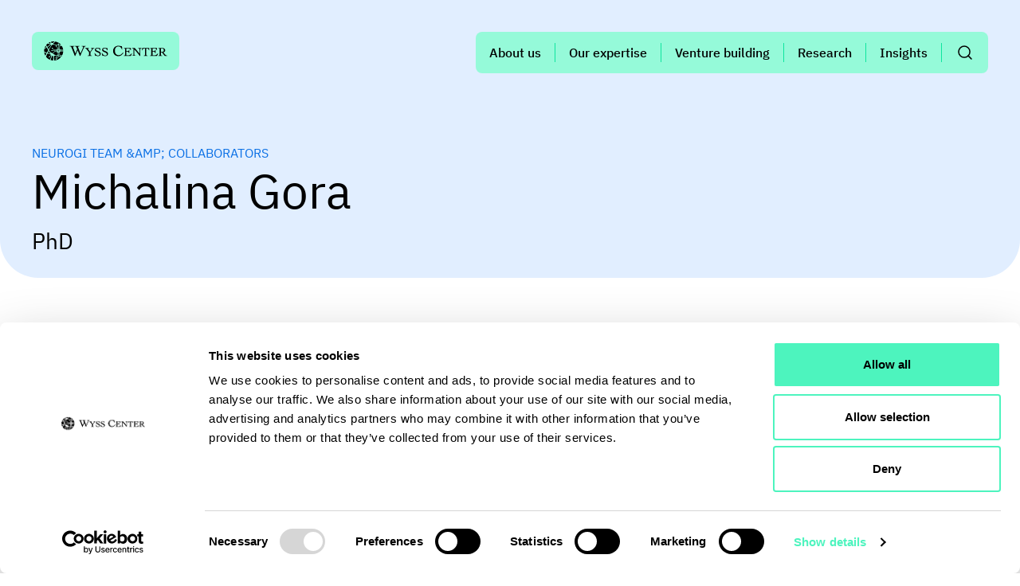

--- FILE ---
content_type: text/html; charset=UTF-8
request_url: https://wysscenter.ch/team/michalina-gora/
body_size: 9198
content:
<!doctype html>
<html lang="en-US" prefix="og: https://ogp.me/ns#">
  <head>
    <meta charset="utf-8">
    <meta name="viewport" content="width=device-width, initial-scale=1">
    <script type="text/javascript">
	window.dataLayer = window.dataLayer || [];

	function gtag() {
		dataLayer.push(arguments);
	}

	gtag("consent", "default", {
		ad_personalization: "denied",
		ad_storage: "denied",
		ad_user_data: "denied",
		analytics_storage: "denied",
		functionality_storage: "denied",
		personalization_storage: "denied",
		security_storage: "granted",
		wait_for_update: 500,
	});
	gtag("set", "ads_data_redaction", true);
	</script>
<script type="text/javascript">
		(function (w, d, s, l, i) {
		w[l] = w[l] || [];
		w[l].push({'gtm.start': new Date().getTime(), event: 'gtm.js'});
		var f = d.getElementsByTagName(s)[0], j = d.createElement(s), dl = l !== 'dataLayer' ? '&l=' + l : '';
		j.async = true;
		j.src = 'https://www.googletagmanager.com/gtm.js?id=' + i + dl;
		f.parentNode.insertBefore(j, f);
	})(
		window,
		document,
		'script',
		'dataLayer',
		'GTM-52TS2R7'
	);
</script>
<script type="text/javascript"
		id="Cookiebot"
		src="https://consent.cookiebot.com/uc.js"
		data-implementation="wp"
		data-cbid="f210ebab-8c6d-47b5-a2b3-0f3979ced64f"
						data-culture="EN"
				defer	></script>
<title>Michalina Gora - Neurophotonics Manger - Wyss Center</title>
<meta name="description" content="Michalina Gora joined the Wyss Center as Neurophotonics Manger in November 2021. Her role is to develop and execute neurophotonics projects."/>
<meta name="robots" content="follow, index, max-snippet:-1, max-video-preview:-1, max-image-preview:large"/>
<link rel="canonical" href="https://wysscenter.ch/team/michalina-gora/" />
<meta property="og:locale" content="en_US" />
<meta property="og:type" content="article" />
<meta property="og:title" content="Michalina Gora - Neurophotonics Manger - Wyss Center" />
<meta property="og:description" content="Michalina Gora joined the Wyss Center as Neurophotonics Manger in November 2021. Her role is to develop and execute neurophotonics projects." />
<meta property="og:url" content="https://wysscenter.ch/team/michalina-gora/" />
<meta property="og:site_name" content="Wyss Center" />
<meta property="article:publisher" content="https://www.facebook.com/wysscenter/" />
<meta property="og:updated_time" content="2025-12-29T01:09:48+01:00" />
<meta property="og:image" content="https://wysscenter.ch/wp-content/uploads/team-michalina-gora.webp" />
<meta property="og:image:secure_url" content="https://wysscenter.ch/wp-content/uploads/team-michalina-gora.webp" />
<meta property="og:image:width" content="1000" />
<meta property="og:image:height" content="1000" />
<meta property="og:image:alt" content="Michalina Gora" />
<meta property="og:image:type" content="image/webp" />
<meta name="twitter:card" content="summary_large_image" />
<meta name="twitter:title" content="Michalina Gora - Neurophotonics Manger - Wyss Center" />
<meta name="twitter:description" content="Michalina Gora joined the Wyss Center as Neurophotonics Manger in November 2021. Her role is to develop and execute neurophotonics projects." />
<meta name="twitter:site" content="@https://x.com/wysscenter" />
<meta name="twitter:creator" content="@https://x.com/wysscenter" />
<meta name="twitter:image" content="https://wysscenter.ch/wp-content/uploads/team-michalina-gora.webp" />
<link rel="alternate" title="oEmbed (JSON)" type="application/json+oembed" href="https://wysscenter.ch/wp-json/oembed/1.0/embed?url=https%3A%2F%2Fwysscenter.ch%2Fteam%2Fmichalina-gora%2F" />
<link rel="alternate" title="oEmbed (XML)" type="text/xml+oembed" href="https://wysscenter.ch/wp-json/oembed/1.0/embed?url=https%3A%2F%2Fwysscenter.ch%2Fteam%2Fmichalina-gora%2F&#038;format=xml" />
<style id='wp-img-auto-sizes-contain-inline-css'>
img:is([sizes=auto i],[sizes^="auto," i]){contain-intrinsic-size:3000px 1500px}
/*# sourceURL=wp-img-auto-sizes-contain-inline-css */
</style>
<link rel='stylesheet' id='app/0-css' href='https://wysscenter.ch/wp-content/themes/wysscenter_theme/public/css/app.5dbfa2.css' media='all' />
<link rel="https://api.w.org/" href="https://wysscenter.ch/wp-json/" /><link rel="alternate" title="JSON" type="application/json" href="https://wysscenter.ch/wp-json/wp/v2/team/633" /><link rel="icon" href="https://wysscenter.ch/wp-content/uploads/cropped-favicon.png" sizes="32x32" />
<link rel="icon" href="https://wysscenter.ch/wp-content/uploads/cropped-favicon.png" sizes="192x192" />
<link rel="apple-touch-icon" href="https://wysscenter.ch/wp-content/uploads/cropped-favicon.png" />
<meta name="msapplication-TileImage" content="https://wysscenter.ch/wp-content/uploads/cropped-favicon.png" />
		<style id="wp-custom-css">
			div#userwayAccessibilityIcon {
    outline: 0 !important;
	box-shadow: none !important;
}

#CookiebotWidget:not(.CookiebotWidget-open) button.CookiebotWidget-logo svg {
	width: 44px !important;
	height: 44px !important;
}
#CookiebotWidget {
	left: 15px !important;
	min-height: 44px !important;
	min-width: 44px !important;
}

main .btn-up svg {
	width: 44px;
	height: 44px;
}


.list-updates .updates-wrapper .update-box {
	align-items: flex-start;
}

.testimonial-banner-section {
	height: 580px;
}

.text-w-video-50-50 .info-text a {
	text-decoration: underline;
}

.single-updates .text-w-video-50-50 .info-text p  {
font-size: 18px;
}

.single-updates section.text-w-video-50-50 .wrapper-video {
	align-items: flex-start;
}

.single-updates section.text-w-video-50-50 .info-title {
	margin-top: 0;
	margin-bottom: 0;
}

@media (min-width: 768px) {
    .list-updates .updates-list-title {
        padding-bottom:50px;
        padding-top: 60px;
    }
}

:root :where(a:where(:not(.wp-element-button))) {
    text-decoration: none;
}
		</style>
		  <style id='global-styles-inline-css'>
:root{--wp--preset--aspect-ratio--square: 1;--wp--preset--aspect-ratio--4-3: 4/3;--wp--preset--aspect-ratio--3-4: 3/4;--wp--preset--aspect-ratio--3-2: 3/2;--wp--preset--aspect-ratio--2-3: 2/3;--wp--preset--aspect-ratio--16-9: 16/9;--wp--preset--aspect-ratio--9-16: 9/16;--wp--preset--color--black: #000000;--wp--preset--color--cyan-bluish-gray: #abb8c3;--wp--preset--color--white: #ffffff;--wp--preset--color--pale-pink: #f78da7;--wp--preset--color--vivid-red: #cf2e2e;--wp--preset--color--luminous-vivid-orange: #ff6900;--wp--preset--color--luminous-vivid-amber: #fcb900;--wp--preset--color--light-green-cyan: #7bdcb5;--wp--preset--color--vivid-green-cyan: #00d084;--wp--preset--color--pale-cyan-blue: #8ed1fc;--wp--preset--color--vivid-cyan-blue: #0693e3;--wp--preset--color--vivid-purple: #9b51e0;--wp--preset--color--transparent: transparent;--wp--preset--color--primary-green: #0ee59e;--wp--preset--color--green-dark: #08a974;--wp--preset--color--green-darker: #077e57;--wp--preset--color--green-medium: #4df4be;--wp--preset--color--blue-medium: #308bf5;--wp--preset--color--green-light: #95fad9;--wp--preset--color--green-lighter: #effef9;--wp--preset--color--grey: #d8d8d8;--wp--preset--color--grey-light: #e6e6e6;--wp--preset--color--greydark: #2b3949;--wp--preset--color--greydarker: #383838;--wp--preset--color--greylighter: #f8f8f8;--wp--preset--color--pinkdarker: #a008b0;--wp--preset--color--pinkdark: #c107d5;--wp--preset--color--pink-light: #ed8bf9;--wp--preset--color--blue: #75b1f8;--wp--preset--color--orange-light: #ffe3d4;--wp--preset--color--orange-dark: #ffbc97;--wp--preset--gradient--vivid-cyan-blue-to-vivid-purple: linear-gradient(135deg,rgb(6,147,227) 0%,rgb(155,81,224) 100%);--wp--preset--gradient--light-green-cyan-to-vivid-green-cyan: linear-gradient(135deg,rgb(122,220,180) 0%,rgb(0,208,130) 100%);--wp--preset--gradient--luminous-vivid-amber-to-luminous-vivid-orange: linear-gradient(135deg,rgb(252,185,0) 0%,rgb(255,105,0) 100%);--wp--preset--gradient--luminous-vivid-orange-to-vivid-red: linear-gradient(135deg,rgb(255,105,0) 0%,rgb(207,46,46) 100%);--wp--preset--gradient--very-light-gray-to-cyan-bluish-gray: linear-gradient(135deg,rgb(238,238,238) 0%,rgb(169,184,195) 100%);--wp--preset--gradient--cool-to-warm-spectrum: linear-gradient(135deg,rgb(74,234,220) 0%,rgb(151,120,209) 20%,rgb(207,42,186) 40%,rgb(238,44,130) 60%,rgb(251,105,98) 80%,rgb(254,248,76) 100%);--wp--preset--gradient--blush-light-purple: linear-gradient(135deg,rgb(255,206,236) 0%,rgb(152,150,240) 100%);--wp--preset--gradient--blush-bordeaux: linear-gradient(135deg,rgb(254,205,165) 0%,rgb(254,45,45) 50%,rgb(107,0,62) 100%);--wp--preset--gradient--luminous-dusk: linear-gradient(135deg,rgb(255,203,112) 0%,rgb(199,81,192) 50%,rgb(65,88,208) 100%);--wp--preset--gradient--pale-ocean: linear-gradient(135deg,rgb(255,245,203) 0%,rgb(182,227,212) 50%,rgb(51,167,181) 100%);--wp--preset--gradient--electric-grass: linear-gradient(135deg,rgb(202,248,128) 0%,rgb(113,206,126) 100%);--wp--preset--gradient--midnight: linear-gradient(135deg,rgb(2,3,129) 0%,rgb(40,116,252) 100%);--wp--preset--font-size--small: 13px;--wp--preset--font-size--medium: 20px;--wp--preset--font-size--large: 36px;--wp--preset--font-size--x-large: 42px;--wp--preset--font-size--xs: 0.75rem;--wp--preset--font-size--sm: 0.875rem;--wp--preset--font-size--base: 1rem;--wp--preset--font-size--lg: 1.125rem;--wp--preset--font-size--xl: 1.25rem;--wp--preset--font-size--2-xl: 1.5rem;--wp--preset--font-size--3-xl: 1.875rem;--wp--preset--font-size--4-xl: 2.25rem;--wp--preset--font-size--5-xl: 3rem;--wp--preset--font-size--6-xl: 3.75rem;--wp--preset--font-size--7-xl: 4.5rem;--wp--preset--font-size--8-xl: 6rem;--wp--preset--font-size--9-xl: 8rem;--wp--preset--font-family--ibmplexsans: IBM Plex Sans;--wp--preset--font-family--publicsans: Public Sans;--wp--preset--spacing--20: 0.44rem;--wp--preset--spacing--30: 0.67rem;--wp--preset--spacing--40: 1rem;--wp--preset--spacing--50: 1.5rem;--wp--preset--spacing--60: 2.25rem;--wp--preset--spacing--70: 3.38rem;--wp--preset--spacing--80: 5.06rem;--wp--preset--shadow--natural: 6px 6px 9px rgba(0, 0, 0, 0.2);--wp--preset--shadow--deep: 12px 12px 50px rgba(0, 0, 0, 0.4);--wp--preset--shadow--sharp: 6px 6px 0px rgba(0, 0, 0, 0.2);--wp--preset--shadow--outlined: 6px 6px 0px -3px rgb(255, 255, 255), 6px 6px rgb(0, 0, 0);--wp--preset--shadow--crisp: 6px 6px 0px rgb(0, 0, 0);}:where(body) { margin: 0; }.wp-site-blocks > .alignleft { float: left; margin-right: 2em; }.wp-site-blocks > .alignright { float: right; margin-left: 2em; }.wp-site-blocks > .aligncenter { justify-content: center; margin-left: auto; margin-right: auto; }:where(.is-layout-flex){gap: 0.5em;}:where(.is-layout-grid){gap: 0.5em;}.is-layout-flow > .alignleft{float: left;margin-inline-start: 0;margin-inline-end: 2em;}.is-layout-flow > .alignright{float: right;margin-inline-start: 2em;margin-inline-end: 0;}.is-layout-flow > .aligncenter{margin-left: auto !important;margin-right: auto !important;}.is-layout-constrained > .alignleft{float: left;margin-inline-start: 0;margin-inline-end: 2em;}.is-layout-constrained > .alignright{float: right;margin-inline-start: 2em;margin-inline-end: 0;}.is-layout-constrained > .aligncenter{margin-left: auto !important;margin-right: auto !important;}.is-layout-constrained > :where(:not(.alignleft):not(.alignright):not(.alignfull)){margin-left: auto !important;margin-right: auto !important;}body .is-layout-flex{display: flex;}.is-layout-flex{flex-wrap: wrap;align-items: center;}.is-layout-flex > :is(*, div){margin: 0;}body .is-layout-grid{display: grid;}.is-layout-grid > :is(*, div){margin: 0;}body{padding-top: 0px;padding-right: 0px;padding-bottom: 0px;padding-left: 0px;}a:where(:not(.wp-element-button)){text-decoration: underline;}:root :where(.wp-element-button, .wp-block-button__link){background-color: #32373c;border-width: 0;color: #fff;font-family: inherit;font-size: inherit;font-style: inherit;font-weight: inherit;letter-spacing: inherit;line-height: inherit;padding-top: calc(0.667em + 2px);padding-right: calc(1.333em + 2px);padding-bottom: calc(0.667em + 2px);padding-left: calc(1.333em + 2px);text-decoration: none;text-transform: inherit;}.has-black-color{color: var(--wp--preset--color--black) !important;}.has-cyan-bluish-gray-color{color: var(--wp--preset--color--cyan-bluish-gray) !important;}.has-white-color{color: var(--wp--preset--color--white) !important;}.has-pale-pink-color{color: var(--wp--preset--color--pale-pink) !important;}.has-vivid-red-color{color: var(--wp--preset--color--vivid-red) !important;}.has-luminous-vivid-orange-color{color: var(--wp--preset--color--luminous-vivid-orange) !important;}.has-luminous-vivid-amber-color{color: var(--wp--preset--color--luminous-vivid-amber) !important;}.has-light-green-cyan-color{color: var(--wp--preset--color--light-green-cyan) !important;}.has-vivid-green-cyan-color{color: var(--wp--preset--color--vivid-green-cyan) !important;}.has-pale-cyan-blue-color{color: var(--wp--preset--color--pale-cyan-blue) !important;}.has-vivid-cyan-blue-color{color: var(--wp--preset--color--vivid-cyan-blue) !important;}.has-vivid-purple-color{color: var(--wp--preset--color--vivid-purple) !important;}.has-transparent-color{color: var(--wp--preset--color--transparent) !important;}.has-primary-green-color{color: var(--wp--preset--color--primary-green) !important;}.has-green-dark-color{color: var(--wp--preset--color--green-dark) !important;}.has-green-darker-color{color: var(--wp--preset--color--green-darker) !important;}.has-green-medium-color{color: var(--wp--preset--color--green-medium) !important;}.has-blue-medium-color{color: var(--wp--preset--color--blue-medium) !important;}.has-green-light-color{color: var(--wp--preset--color--green-light) !important;}.has-green-lighter-color{color: var(--wp--preset--color--green-lighter) !important;}.has-grey-color{color: var(--wp--preset--color--grey) !important;}.has-grey-light-color{color: var(--wp--preset--color--grey-light) !important;}.has-greydark-color{color: var(--wp--preset--color--greydark) !important;}.has-greydarker-color{color: var(--wp--preset--color--greydarker) !important;}.has-greylighter-color{color: var(--wp--preset--color--greylighter) !important;}.has-pinkdarker-color{color: var(--wp--preset--color--pinkdarker) !important;}.has-pinkdark-color{color: var(--wp--preset--color--pinkdark) !important;}.has-pink-light-color{color: var(--wp--preset--color--pink-light) !important;}.has-blue-color{color: var(--wp--preset--color--blue) !important;}.has-orange-light-color{color: var(--wp--preset--color--orange-light) !important;}.has-orange-dark-color{color: var(--wp--preset--color--orange-dark) !important;}.has-black-background-color{background-color: var(--wp--preset--color--black) !important;}.has-cyan-bluish-gray-background-color{background-color: var(--wp--preset--color--cyan-bluish-gray) !important;}.has-white-background-color{background-color: var(--wp--preset--color--white) !important;}.has-pale-pink-background-color{background-color: var(--wp--preset--color--pale-pink) !important;}.has-vivid-red-background-color{background-color: var(--wp--preset--color--vivid-red) !important;}.has-luminous-vivid-orange-background-color{background-color: var(--wp--preset--color--luminous-vivid-orange) !important;}.has-luminous-vivid-amber-background-color{background-color: var(--wp--preset--color--luminous-vivid-amber) !important;}.has-light-green-cyan-background-color{background-color: var(--wp--preset--color--light-green-cyan) !important;}.has-vivid-green-cyan-background-color{background-color: var(--wp--preset--color--vivid-green-cyan) !important;}.has-pale-cyan-blue-background-color{background-color: var(--wp--preset--color--pale-cyan-blue) !important;}.has-vivid-cyan-blue-background-color{background-color: var(--wp--preset--color--vivid-cyan-blue) !important;}.has-vivid-purple-background-color{background-color: var(--wp--preset--color--vivid-purple) !important;}.has-transparent-background-color{background-color: var(--wp--preset--color--transparent) !important;}.has-primary-green-background-color{background-color: var(--wp--preset--color--primary-green) !important;}.has-green-dark-background-color{background-color: var(--wp--preset--color--green-dark) !important;}.has-green-darker-background-color{background-color: var(--wp--preset--color--green-darker) !important;}.has-green-medium-background-color{background-color: var(--wp--preset--color--green-medium) !important;}.has-blue-medium-background-color{background-color: var(--wp--preset--color--blue-medium) !important;}.has-green-light-background-color{background-color: var(--wp--preset--color--green-light) !important;}.has-green-lighter-background-color{background-color: var(--wp--preset--color--green-lighter) !important;}.has-grey-background-color{background-color: var(--wp--preset--color--grey) !important;}.has-grey-light-background-color{background-color: var(--wp--preset--color--grey-light) !important;}.has-greydark-background-color{background-color: var(--wp--preset--color--greydark) !important;}.has-greydarker-background-color{background-color: var(--wp--preset--color--greydarker) !important;}.has-greylighter-background-color{background-color: var(--wp--preset--color--greylighter) !important;}.has-pinkdarker-background-color{background-color: var(--wp--preset--color--pinkdarker) !important;}.has-pinkdark-background-color{background-color: var(--wp--preset--color--pinkdark) !important;}.has-pink-light-background-color{background-color: var(--wp--preset--color--pink-light) !important;}.has-blue-background-color{background-color: var(--wp--preset--color--blue) !important;}.has-orange-light-background-color{background-color: var(--wp--preset--color--orange-light) !important;}.has-orange-dark-background-color{background-color: var(--wp--preset--color--orange-dark) !important;}.has-black-border-color{border-color: var(--wp--preset--color--black) !important;}.has-cyan-bluish-gray-border-color{border-color: var(--wp--preset--color--cyan-bluish-gray) !important;}.has-white-border-color{border-color: var(--wp--preset--color--white) !important;}.has-pale-pink-border-color{border-color: var(--wp--preset--color--pale-pink) !important;}.has-vivid-red-border-color{border-color: var(--wp--preset--color--vivid-red) !important;}.has-luminous-vivid-orange-border-color{border-color: var(--wp--preset--color--luminous-vivid-orange) !important;}.has-luminous-vivid-amber-border-color{border-color: var(--wp--preset--color--luminous-vivid-amber) !important;}.has-light-green-cyan-border-color{border-color: var(--wp--preset--color--light-green-cyan) !important;}.has-vivid-green-cyan-border-color{border-color: var(--wp--preset--color--vivid-green-cyan) !important;}.has-pale-cyan-blue-border-color{border-color: var(--wp--preset--color--pale-cyan-blue) !important;}.has-vivid-cyan-blue-border-color{border-color: var(--wp--preset--color--vivid-cyan-blue) !important;}.has-vivid-purple-border-color{border-color: var(--wp--preset--color--vivid-purple) !important;}.has-transparent-border-color{border-color: var(--wp--preset--color--transparent) !important;}.has-primary-green-border-color{border-color: var(--wp--preset--color--primary-green) !important;}.has-green-dark-border-color{border-color: var(--wp--preset--color--green-dark) !important;}.has-green-darker-border-color{border-color: var(--wp--preset--color--green-darker) !important;}.has-green-medium-border-color{border-color: var(--wp--preset--color--green-medium) !important;}.has-blue-medium-border-color{border-color: var(--wp--preset--color--blue-medium) !important;}.has-green-light-border-color{border-color: var(--wp--preset--color--green-light) !important;}.has-green-lighter-border-color{border-color: var(--wp--preset--color--green-lighter) !important;}.has-grey-border-color{border-color: var(--wp--preset--color--grey) !important;}.has-grey-light-border-color{border-color: var(--wp--preset--color--grey-light) !important;}.has-greydark-border-color{border-color: var(--wp--preset--color--greydark) !important;}.has-greydarker-border-color{border-color: var(--wp--preset--color--greydarker) !important;}.has-greylighter-border-color{border-color: var(--wp--preset--color--greylighter) !important;}.has-pinkdarker-border-color{border-color: var(--wp--preset--color--pinkdarker) !important;}.has-pinkdark-border-color{border-color: var(--wp--preset--color--pinkdark) !important;}.has-pink-light-border-color{border-color: var(--wp--preset--color--pink-light) !important;}.has-blue-border-color{border-color: var(--wp--preset--color--blue) !important;}.has-orange-light-border-color{border-color: var(--wp--preset--color--orange-light) !important;}.has-orange-dark-border-color{border-color: var(--wp--preset--color--orange-dark) !important;}.has-vivid-cyan-blue-to-vivid-purple-gradient-background{background: var(--wp--preset--gradient--vivid-cyan-blue-to-vivid-purple) !important;}.has-light-green-cyan-to-vivid-green-cyan-gradient-background{background: var(--wp--preset--gradient--light-green-cyan-to-vivid-green-cyan) !important;}.has-luminous-vivid-amber-to-luminous-vivid-orange-gradient-background{background: var(--wp--preset--gradient--luminous-vivid-amber-to-luminous-vivid-orange) !important;}.has-luminous-vivid-orange-to-vivid-red-gradient-background{background: var(--wp--preset--gradient--luminous-vivid-orange-to-vivid-red) !important;}.has-very-light-gray-to-cyan-bluish-gray-gradient-background{background: var(--wp--preset--gradient--very-light-gray-to-cyan-bluish-gray) !important;}.has-cool-to-warm-spectrum-gradient-background{background: var(--wp--preset--gradient--cool-to-warm-spectrum) !important;}.has-blush-light-purple-gradient-background{background: var(--wp--preset--gradient--blush-light-purple) !important;}.has-blush-bordeaux-gradient-background{background: var(--wp--preset--gradient--blush-bordeaux) !important;}.has-luminous-dusk-gradient-background{background: var(--wp--preset--gradient--luminous-dusk) !important;}.has-pale-ocean-gradient-background{background: var(--wp--preset--gradient--pale-ocean) !important;}.has-electric-grass-gradient-background{background: var(--wp--preset--gradient--electric-grass) !important;}.has-midnight-gradient-background{background: var(--wp--preset--gradient--midnight) !important;}.has-small-font-size{font-size: var(--wp--preset--font-size--small) !important;}.has-medium-font-size{font-size: var(--wp--preset--font-size--medium) !important;}.has-large-font-size{font-size: var(--wp--preset--font-size--large) !important;}.has-x-large-font-size{font-size: var(--wp--preset--font-size--x-large) !important;}.has-xs-font-size{font-size: var(--wp--preset--font-size--xs) !important;}.has-sm-font-size{font-size: var(--wp--preset--font-size--sm) !important;}.has-base-font-size{font-size: var(--wp--preset--font-size--base) !important;}.has-lg-font-size{font-size: var(--wp--preset--font-size--lg) !important;}.has-xl-font-size{font-size: var(--wp--preset--font-size--xl) !important;}.has-2-xl-font-size{font-size: var(--wp--preset--font-size--2-xl) !important;}.has-3-xl-font-size{font-size: var(--wp--preset--font-size--3-xl) !important;}.has-4-xl-font-size{font-size: var(--wp--preset--font-size--4-xl) !important;}.has-5-xl-font-size{font-size: var(--wp--preset--font-size--5-xl) !important;}.has-6-xl-font-size{font-size: var(--wp--preset--font-size--6-xl) !important;}.has-7-xl-font-size{font-size: var(--wp--preset--font-size--7-xl) !important;}.has-8-xl-font-size{font-size: var(--wp--preset--font-size--8-xl) !important;}.has-9-xl-font-size{font-size: var(--wp--preset--font-size--9-xl) !important;}.has-ibmplexsans-font-family{font-family: var(--wp--preset--font-family--ibmplexsans) !important;}.has-publicsans-font-family{font-family: var(--wp--preset--font-family--publicsans) !important;}
/*# sourceURL=global-styles-inline-css */
</style>
</head>

  <body class="wp-singular team-template-default single single-team postid-633 wp-embed-responsive wp-theme-wysscenter_theme michalina-gora">
        
    <div id="app">
      <a class="sr-only focus:not-sr-only" href="#main">
  Skip to content
</a>

<header class="banner">
  <div class="header-wrapper container">
    <a class="brand" href="https://wysscenter.ch/">
      <img src="https://wysscenter.ch/wp-content/uploads/wyss-center-logo.svg" alt="Logo">
    </a>

    <div class="menu-mobile">
      <div class="burguer">
        <div class="inner">
          <span></span>
          <span></span>
          <span></span>
        </div>
      </div>

              <nav class="nav-primary-mobile" aria-label="Mobile Main Navigation">
          <div class="menu-mobile-main-navigation-container"><ul id="menu-mobile-main-navigation" class="nav-mobile"><li id="menu-item-1655" class="menu-item menu-item-type-post_type menu-item-object-page menu-item-has-children menu-item-1655"><a href="https://wysscenter.ch/about-us/">About us</a>
<ul class="sub-menu">
	<li id="menu-item-5624" class="menu-item menu-item-type-post_type menu-item-object-page menu-item-5624"><a href="https://wysscenter.ch/about-us/">About Wyss Geneva</a></li>
	<li id="menu-item-1657" class="menu-item menu-item-type-post_type menu-item-object-page menu-item-1657"><a href="https://wysscenter.ch/wyss-framework/">Wyss framework</a></li>
	<li id="menu-item-1658" class="menu-item menu-item-type-post_type menu-item-object-page menu-item-1658"><a href="https://wysscenter.ch/our-team/">Our team</a></li>
	<li id="menu-item-4718" class="menu-item menu-item-type-post_type menu-item-object-page menu-item-4718"><a href="https://wysscenter.ch/join-our-team/">Join our team</a></li>
</ul>
</li>
<li id="menu-item-1656" class="menu-item menu-item-type-custom menu-item-object-custom menu-item-has-children menu-item-1656"><a>Our expertise</a>
<ul class="sub-menu">
	<li id="menu-item-1659" class="menu-item menu-item-type-post_type menu-item-object-page menu-item-1659"><a href="https://wysscenter.ch/core-capabilities/">Facilities</a></li>
	<li id="menu-item-5625" class="menu-item menu-item-type-post_type menu-item-object-page menu-item-5625"><a href="https://wysscenter.ch/ai-hub/">AI Hub</a></li>
	<li id="menu-item-4720" class="menu-item menu-item-type-post_type menu-item-object-page menu-item-4720"><a href="https://wysscenter.ch/partnerships/">Partnerships</a></li>
</ul>
</li>
<li id="menu-item-1660" class="menu-item menu-item-type-post_type menu-item-object-page menu-item-has-children menu-item-1660"><a href="https://wysscenter.ch/partnerships/">Venture building</a>
<ul class="sub-menu">
	<li id="menu-item-4347" class="menu-item menu-item-type-post_type menu-item-object-page menu-item-4347"><a href="https://wysscenter.ch/partnerships/business-development/">Venture building</a></li>
	<li id="menu-item-4849" class="menu-item menu-item-type-post_type menu-item-object-page menu-item-4849"><a href="https://wysscenter.ch/wyss-ventures/">Start-up portfolio</a></li>
	<li id="menu-item-4719" class="menu-item menu-item-type-post_type menu-item-object-page menu-item-4719"><a href="https://wysscenter.ch/invest-in-innovation/">Invest in innovation</a></li>
</ul>
</li>
<li id="menu-item-1661" class="menu-item menu-item-type-custom menu-item-object-custom menu-item-has-children menu-item-1661"><a>Research</a>
<ul class="sub-menu">
	<li id="menu-item-1663" class="menu-item menu-item-type-post_type menu-item-object-page menu-item-1663"><a href="https://wysscenter.ch/projects/">Project portfolio</a></li>
	<li id="menu-item-4348" class="menu-item menu-item-type-post_type menu-item-object-page menu-item-4348"><a href="https://wysscenter.ch/partnerships/the-lighthouse-partnsership/">Lighthouse Partnership</a></li>
	<li id="menu-item-1664" class="menu-item menu-item-type-post_type menu-item-object-page menu-item-1664"><a href="https://wysscenter.ch/publications/">Publications</a></li>
</ul>
</li>
<li id="menu-item-1665" class="menu-item menu-item-type-custom menu-item-object-custom menu-item-has-children menu-item-1665"><a>Insights</a>
<ul class="sub-menu">
	<li id="menu-item-1668" class="menu-item menu-item-type-post_type menu-item-object-page menu-item-1668"><a href="https://wysscenter.ch/updates/">Updates</a></li>
	<li id="menu-item-1667" class="menu-item menu-item-type-post_type menu-item-object-page menu-item-1667"><a href="https://wysscenter.ch/media-resources/">Media resources</a></li>
	<li id="menu-item-3306" class="menu-item menu-item-type-post_type menu-item-object-page menu-item-3306"><a href="https://wysscenter.ch/newsletters/">Newsletters</a></li>
</ul>
</li>
<li id="menu-item-1669" class="menu-item menu-item-type-custom menu-item-object-custom menu-item-1669"><a href="/?s=">Search</a></li>
</ul></div>
        </nav>
          </div>

          <nav class="nav-primary" aria-label="Main Navigation">
        <div class="menu-main-navigation-container"><ul id="menu-main-navigation" class="nav"><li id="menu-item-1586" class="menu-item menu-item-type-post_type menu-item-object-page menu-item-has-children menu-item-1586"><a href="https://wysscenter.ch/about-us/">About us</a>
<ul class="sub-menu">
	<li id="menu-item-5622" class="menu-item menu-item-type-post_type menu-item-object-page menu-item-5622"><a href="https://wysscenter.ch/about-us/">About Wyss Geneva</a></li>
	<li id="menu-item-1592" class="menu-item menu-item-type-post_type menu-item-object-page menu-item-1592"><a href="https://wysscenter.ch/wyss-framework/">Wyss framework</a></li>
	<li id="menu-item-1594" class="menu-item menu-item-type-post_type menu-item-object-page menu-item-1594"><a href="https://wysscenter.ch/our-team/">Our team</a></li>
	<li id="menu-item-4180" class="menu-item menu-item-type-post_type menu-item-object-page menu-item-4180"><a href="https://wysscenter.ch/join-our-team/">Join our team</a></li>
</ul>
</li>
<li id="menu-item-71" class="menu-item menu-item-type-custom menu-item-object-custom menu-item-has-children menu-item-71"><a>Our expertise</a>
<ul class="sub-menu">
	<li id="menu-item-1593" class="menu-item menu-item-type-post_type menu-item-object-page menu-item-1593"><a href="https://wysscenter.ch/core-capabilities/">Facilities</a></li>
	<li id="menu-item-5623" class="menu-item menu-item-type-post_type menu-item-object-page menu-item-5623"><a href="https://wysscenter.ch/ai-hub/">AI Hub</a></li>
	<li id="menu-item-4716" class="menu-item menu-item-type-post_type menu-item-object-page menu-item-4716"><a href="https://wysscenter.ch/partnerships/">Partnerships</a></li>
</ul>
</li>
<li id="menu-item-1595" class="menu-item menu-item-type-post_type menu-item-object-page menu-item-has-children menu-item-1595"><a href="https://wysscenter.ch/partnerships/">Venture building</a>
<ul class="sub-menu">
	<li id="menu-item-4145" class="menu-item menu-item-type-post_type menu-item-object-page menu-item-4145"><a href="https://wysscenter.ch/partnerships/business-development/">Venture building</a></li>
	<li id="menu-item-4848" class="menu-item menu-item-type-post_type menu-item-object-page menu-item-4848"><a href="https://wysscenter.ch/wyss-ventures/">Start-up portfolio</a></li>
	<li id="menu-item-4717" class="menu-item menu-item-type-post_type menu-item-object-page menu-item-4717"><a href="https://wysscenter.ch/invest-in-innovation/">Invest in innovation</a></li>
</ul>
</li>
<li id="menu-item-1598" class="menu-item menu-item-type-custom menu-item-object-custom menu-item-has-children menu-item-1598"><a>Research</a>
<ul class="sub-menu">
	<li id="menu-item-1600" class="menu-item menu-item-type-post_type menu-item-object-page menu-item-1600"><a href="https://wysscenter.ch/projects/">Project portfolio</a></li>
	<li id="menu-item-4146" class="menu-item menu-item-type-post_type menu-item-object-page menu-item-4146"><a href="https://wysscenter.ch/partnerships/the-lighthouse-partnsership/">Lighthouse Partnership</a></li>
	<li id="menu-item-1602" class="menu-item menu-item-type-post_type menu-item-object-page menu-item-1602"><a href="https://wysscenter.ch/publications/">Publications</a></li>
</ul>
</li>
<li id="menu-item-1603" class="menu-item menu-item-type-custom menu-item-object-custom menu-item-has-children menu-item-1603"><a>Insights</a>
<ul class="sub-menu">
	<li id="menu-item-1604" class="menu-item menu-item-type-post_type menu-item-object-page menu-item-1604"><a href="https://wysscenter.ch/updates/">Updates</a></li>
	<li id="menu-item-1606" class="menu-item menu-item-type-post_type menu-item-object-page menu-item-1606"><a href="https://wysscenter.ch/media-resources/">Media resources</a></li>
	<li id="menu-item-2705" class="menu-item menu-item-type-post_type menu-item-object-page menu-item-2705"><a href="https://wysscenter.ch/newsletters/">Newsletters</a></li>
</ul>
</li>
</ul></div>
                  <a href="/?s=" class="search">
            <svg width="24" height="24" viewBox="0 0 24 24" fill="none" xmlns="http://www.w3.org/2000/svg">
<circle cx="11.0585" cy="11.0588" r="7.06194" stroke="currentColor" stroke-width="1.5" stroke-linecap="round" stroke-linejoin="round"/>
<path d="M20.0034 20.0034L16.0518 16.0518" stroke="currentColor" stroke-width="1.5" stroke-linecap="round" stroke-linejoin="round"/>
</svg>
          </a>
              </nav>
      </div>
</header>

  <main id="main" class="main relative page-blue">
           <article>
  <header class="header-single-team">
    <div class="container">
            <div class="back-to-teams">
        <div class="teams-link uppercase">NeuroGI Team &amp;amp; Collaborators</div>
      </div>
            <h1 class="person-name">Michalina Gora</h1>
      <div class="person-post-nominal">
        PhD
      </div>
    </div>
  </header>
    <section class="intro-content">
    <div class="container">
      <div class="intro-content-inner">
                  <div class="person-biography">
            <p><strong>Michalina Gora is a Group Leader at the Wyss Center for Bio and Neuroengineering.</strong> Her work centers on investigating the connection between the gut and the brain, with the aim of developing novel light-based neurotechnologies to improve the management of neurological and digestive disorders.</p>
<p>She obtained her PhD in Physics and Biomedical Engineering in 2010 from Nicolaus Copernicus University in Poland. Subsequently, she was a postdoctoral researcher and junior faculty in the team of Prof. Guillermo Tearney at the Wellman Center for Photomedicine, Massachusetts General Hospital, Harvard Medical School in Boston. In 2015 she joined the ICube Laboratory at French National Center for Scientific Research (CNRS) where she led a research group focused on combining optical imaging methods with robotics for comprehensive diagnosis and improved minimally invasive treatment of diseases.</p>
<p>Her work is motivated by solving medical problems and her approach is to interlink the scientific development with regulatory guidelines from the very beginning of the project. She has over ten years of experience in academic interdisciplinary research in close collaboration with medical doctors. She previously developed, and translated to ‘first in human’, Optical Coherence Tomography imaging devices for ophthalmology and gastroenterology.</p>
<p>&nbsp;</p>
<p>Michalina is currently leading <a href="https://wysscenter.ch/project/neurogi/" target="_blank" rel="noopener"><strong>NeuroGI</strong></a>, a Wyss Center project supported by the European Research Council.</p>
<p><img decoding="async" class="alignnone wp-image-2793" src="https://wysscenter.ch/wp-content/uploads/ERC_Logo.png" alt="" width="135" height="125" /></p>

          </div>
                          <div class="person-photo">
            <img width="1000" height="1000" src="https://wysscenter.ch/wp-content/uploads/team-michalina-gora.webp" class="attachment-full size-full wp-post-image" alt="Michalina Gora" decoding="async" />
          </div>
              </div>
    </div>
  </section>
      <section class="quote-content">
    <div class="container">
      <div class="person-quote">
        <p>Michalina has long experience in using light to improve disease diagnoses and treatment. She interlinks multidisciplinary scientific development with regulatory guidelines from an early stage to enable successful translation to the clinic.</p>

      </div>
    </div>
  </section>
    
    
   </article>
<style>
.header-single-team {
  padding-top: 180px;
  padding-bottom: 30px;
  background-color: #E1EEFF;
  color: #0B70E5;
  border-bottom-left-radius: 48px;
  border-bottom-right-radius: 48px;
}
.header-single-team .back-to-teams a {
  color: #0B70E5;
  font-size: 16px;
  font-weight: 400;
  line-height: 20px;
  text-align: left;
  margin-bottom: 8px;
}
.header-single-team .person-name {
  font-size: 60px;
  line-height: 72px;
  font-weight: 400;
  text-align: left;
  color: #000000;
  margin-bottom: 10px;
}
.header-single-team .person-post-nominal {
  font-size: 28px;
  line-height: 33px;
  font-weight: 400;
  text-align: left;
  color: #000000;
}

.intro-content {
  padding: 60px 0;
}

.intro-content .intro-content-inner{
  display: flex;
  justify-content: space-between;
  align-items: flex-start;
  gap: 24px;
}

@media (max-width: 1024px){
  
.intro-content .intro-content-inner{
    flex-direction: column-reverse;
    gap: 24px;
  }
}

.intro-content .intro-content-inner .person-biography {
  max-width: 656px;
}

.intro-content .intro-content-inner .person-biography h2 {
  font-size: 40px;
  font-weight: 400;
  line-height: 48px;
  text-align: left;
  margin-bottom: 32px;
}

.intro-content .intro-content-inner .person-biography p {
  font-size: 18px;
  font-weight: 400;
  line-height: 26px;
  text-align: left;
  margin-bottom: 20px;
}

.intro-content .intro-content-inner .person-biography a{
  text-decoration: underline;
}

.intro-content .intro-content-inner .person-photo {
  max-width: 541px;
}

.intro-content .intro-content-inner .person-photo img {
  position: relative;
  display: block;
  width: 100%;
  border-radius: 24px;
}

.quote-content {
  padding: 80px;
  background-color: #75B1F8;
  color: #000000;
}

@media (max-width: 768px){
  .quote-content {
    padding: 40px 0px;
  } 
  .quote-content .person-quote {
    font-size: 24px;
    line-height: 32px;
  }

}

.quote-content .person-quote {
  max-width: 1230px;
  font-size: 40px;
  font-weight: 300;
  line-height: 48px;
  text-align: left;
  color: #000000;
}

.quote-content .person-quote p {
  max-width: 1230px;
  font-size: 40px;
  font-weight: 300;
  line-height: 48px;
  text-align: left;
  color: #000000;
}
</style>      <a href="#" class="btn-up"><svg width="40" height="40" viewBox="0 0 40 40" fill="none" xmlns="http://www.w3.org/2000/svg">
<path d="M7.4668 19.9667H32.4501" stroke="black" stroke-width="1.5" stroke-linecap="round" stroke-linejoin="round"/>
<path d="M22.4717 9.98001L32.5333 20L22.4717 30.02" stroke="black" stroke-width="1.5" stroke-linecap="round" stroke-linejoin="round"/>
</svg>
    </a>
  </main>

  
<footer class="content-info">
    <div class="wrapper container">
        <div class="footer-top">
            <div class="footer-top-left-column">
                <a class="footer-logo" href="https://wysscenter.ch/">
                    <img src="https://wysscenter.ch/wp-content/uploads/wyss-center-logo.svg">
                </a>
                <a href="https://wysscenter.ch/contact-us/" target="" class="secondary-btn px-6 py-3">
                    CONTACT US
                </a>
            </div>
            <div class="footer-top-mid-column">
            </div>
            <div class="footer-top-right-column">
                <div class="media-title">Follow us</div>
                <div class="social-media">
                                                                                             <div class="contact-info">
                            <a href="https://www.linkedin.com/company/wyss-geneva">
                                <img class="icon w-5 h-5 mr-2" src="https://wysscenter.ch/wp-content/uploads/icon-logo-linkedin.svg" alt="" />
                            </a>
                        </div>
                                                                         <div class="contact-info">
                            <a href="https://www.instagram.com/wyss.center/">
                                <img class="icon w-5 h-5 mr-2" src="https://wysscenter.ch/wp-content/uploads/icon-logo-instagram.svg" alt="" />
                            </a>
                        </div>
                                                                         <div class="contact-info">
                            <a href="https://www.youtube.com/@WyssCenterGeneva">
                                <img class="icon w-5 h-5 mr-2" src="https://wysscenter.ch/wp-content/uploads/icon-logo-youtube.svg" alt="" />
                            </a>
                        </div>
                                                            </div>
                                    <a class="secondary-btn" href="https://mailchi.mp/wysscenter.ch/newsletter" target="_blank">Subscribe to our updates</a>
                            </div>
        </div>
        <div class="footer-down">
            <div class="footer-down-left-column">
                <div class="copy-text"><p>© Copyright 2014-2025<br />
Wyss Center for Bio and Neuroengineering</p>
<p>All rights reserved</p>
</div>
            </div>
            <div class="footer-down-mid-column">
                <div class="media-end-text">The Wyss Center is based at Campus Biotech, Geneva, Switzerland</div>
                                    <nav class="nav-legal" aria-label="Legal Navigation">
                    <div class="menu-legal-navigation-container"><ul id="menu-legal-navigation" class="nav-legal"><li id="menu-item-1704" class="menu-item menu-item-type-post_type menu-item-object-page menu-item-1704"><a href="https://wysscenter.ch/terms-of-use/">Terms of use</a></li>
<li id="menu-item-1705" class="menu-item menu-item-type-post_type menu-item-object-page menu-item-1705"><a href="https://wysscenter.ch/privacy-policy/">Privacy Policy</a></li>
<li id="menu-item-1703" class="menu-item menu-item-type-post_type menu-item-object-page menu-item-1703"><a href="https://wysscenter.ch/cookie-policy/">Cookie policy</a></li>
<li id="menu-item-1921" class="menu-item menu-item-type-post_type menu-item-object-page menu-item-1921"><a href="https://wysscenter.ch/terms-of-use-for-multimedia-material/">Terms of use for multimedia material</a></li>
</ul></div>
                    </nav>
                            </div>
                    </div>
    </div>
</footer>
    </div>

        <script type="speculationrules">
{"prefetch":[{"source":"document","where":{"and":[{"href_matches":"/*"},{"not":{"href_matches":["/wp-*.php","/wp-admin/*","/wp-content/uploads/*","/wp-content/*","/wp-content/plugins/*","/wp-content/themes/wysscenter_theme/*","/*\\?(.+)"]}},{"not":{"selector_matches":"a[rel~=\"nofollow\"]"}},{"not":{"selector_matches":".no-prefetch, .no-prefetch a"}}]},"eagerness":"conservative"}]}
</script>
<script>
              (function(e){
                  var el = document.createElement('script');
                  el.setAttribute('data-account', 'jd3YLcVA9W');
                  el.setAttribute('src', 'https://cdn.userway.org/widget.js');
                  document.body.appendChild(el);
                })();
              </script><script id="app/0-js-before">
(()=>{"use strict";var r,e={},o={};function t(r){var a=o[r];if(void 0!==a)return a.exports;var n=o[r]={exports:{}};return e[r](n,n.exports,t),n.exports}t.m=e,r=[],t.O=(e,o,a,n)=>{if(!o){var s=1/0;for(u=0;u<r.length;u++){o=r[u][0],a=r[u][1],n=r[u][2];for(var i=!0,f=0;f<o.length;f++)(!1&n||s>=n)&&Object.keys(t.O).every((r=>t.O[r](o[f])))?o.splice(f--,1):(i=!1,n<s&&(s=n));if(i){r.splice(u--,1);var l=a();void 0!==l&&(e=l)}}return e}n=n||0;for(var u=r.length;u>0&&r[u-1][2]>n;u--)r[u]=r[u-1];r[u]=[o,a,n]},t.d=(r,e)=>{for(var o in e)t.o(e,o)&&!t.o(r,o)&&Object.defineProperty(r,o,{enumerable:!0,get:e[o]})},t.o=(r,e)=>Object.prototype.hasOwnProperty.call(r,e),(()=>{var r={666:0};t.O.j=e=>0===r[e];var e=(e,o)=>{var a,n,s=o[0],i=o[1],f=o[2],l=0;if(s.some((e=>0!==r[e]))){for(a in i)t.o(i,a)&&(t.m[a]=i[a]);if(f)var u=f(t)}for(e&&e(o);l<s.length;l++)n=s[l],t.o(r,n)&&r[n]&&r[n][0](),r[n]=0;return t.O(u)},o=self.webpackChunk_roots_bud_sage_sage=self.webpackChunk_roots_bud_sage_sage||[];o.forEach(e.bind(null,0)),o.push=e.bind(null,o.push.bind(o))})()})();
//# sourceURL=app%2F0-js-before
</script>
<script src="https://wysscenter.ch/wp-content/themes/wysscenter_theme/public/js/app.43aa84.js" id="app/0-js"></script>
  </body>
</html>

--- FILE ---
content_type: text/css
request_url: https://wysscenter.ch/wp-content/themes/wysscenter_theme/public/css/app.5dbfa2.css
body_size: 10002
content:
.banner{align-items:center;background-color:initial;display:flex;padding-top:2.5rem;position:absolute;width:100%;z-index:10}@media (min-width:768px){.banner{justify-content:space-between}}.banner .header-wrapper{align-items:center;display:flex;flex-direction:row;justify-content:space-between;width:100%;z-index:50}@media (min-width:768px){.banner .header-wrapper{align-items:flex-start}}.banner .header-wrapper .brand{--tw-bg-opacity:1;background-color:rgb(149 250 217/var(--tw-bg-opacity));border-radius:.5rem;padding:.75rem;z-index:20}@media (min-width:768px){.banner .header-wrapper .brand{width:auto}}.banner .header-wrapper .brand img{height:24px;width:161px}.banner .header-wrapper .nav-primary{--tw-bg-opacity:1;align-items:center;background-color:rgb(149 250 217/var(--tw-bg-opacity));display:none;flex-direction:column;position:relative;width:100%}@media (min-width:768px){.banner .header-wrapper .nav-primary{border-radius:.5rem;display:flex;flex-direction:row;width:auto}}.banner .header-wrapper .nav-primary .search{padding:14px 17px;transition-duration:.3s}.banner .header-wrapper .nav-primary .search:hover{--tw-text-opacity:1;color:rgb(7 126 87/var(--tw-text-opacity))}.banner .header-wrapper .nav-primary .nav{display:flex;flex-direction:column}@media (min-width:768px){.banner .header-wrapper .nav-primary .nav{flex-direction:row}}.banner .header-wrapper .nav-primary .nav>.menu-item{padding-bottom:14px;padding-top:14px;position:relative;transition-duration:.3s}.banner .header-wrapper .nav-primary .nav>.menu-item:hover>a{--tw-text-opacity:1;color:rgb(7 126 87/var(--tw-text-opacity))}.banner .header-wrapper .nav-primary .nav>.menu-item>a{--tw-border-opacity:1;--tw-text-opacity:1;border-color:rgb(14 229 158/var(--tw-border-opacity));border-right-width:1px;color:rgb(0 0 0/var(--tw-text-opacity));display:block;font-weight:500;padding-left:17px;padding-right:17px;transition-duration:.15s;transition-property:color,background-color,border-color,text-decoration-color,fill,stroke;transition-timing-function:cubic-bezier(.4,0,.2,1);width:100%;z-index:10}.banner .header-wrapper .nav-primary .nav>.menu-item .sub-menu{--tw-bg-opacity:1;text-wrap:nowrap;background-color:rgb(255 255 255/var(--tw-bg-opacity));border-radius:.5rem;display:none;position:absolute;top:100%;width:auto;z-index:10}.banner .header-wrapper .nav-primary .nav>.menu-item .sub-menu li{display:block;transition-duration:.3s}.banner .header-wrapper .nav-primary .nav>.menu-item .sub-menu li:hover{--tw-bg-opacity:1;background-color:rgb(149 250 217/var(--tw-bg-opacity))}.banner .header-wrapper .nav-primary .nav>.menu-item .sub-menu li a{--tw-text-opacity:1;border-radius:.25rem;color:rgb(0 0 0/var(--tw-text-opacity));display:block;padding:.5rem 1rem;transition-duration:.15s;transition-property:color,background-color,border-color,text-decoration-color,fill,stroke,opacity,box-shadow,transform,filter,backdrop-filter;transition-timing-function:cubic-bezier(.4,0,.2,1)}.banner .header-wrapper .nav-primary .nav>.menu-item:hover .sub-menu{display:block}@media (min-width:768px){.banner .header-wrapper .menu-mobile{display:none}}.banner .header-wrapper .menu-mobile .burguer{--tw-bg-opacity:1;align-items:center;background-color:rgb(149 250 217/var(--tw-bg-opacity));border-radius:.5rem;cursor:pointer;display:flex;height:40px;justify-content:center;position:relative;width:40px;z-index:20}.banner .header-wrapper .menu-mobile .burguer .inner{height:16px;position:relative;width:26px}.banner .header-wrapper .menu-mobile .burguer .inner span{--tw-bg-opacity:1;background-color:rgb(0 0 0/var(--tw-bg-opacity));border-radius:.25rem;display:block;height:2px;position:absolute;transition-duration:.15s;transition-property:all;transition-timing-function:cubic-bezier(.4,0,.2,1);width:100%}.banner .header-wrapper .menu-mobile .burguer .inner span:first-child{top:0;width:100%}.banner .header-wrapper .menu-mobile .burguer .inner span:nth-child(2){top:6px;width:75%}.banner .header-wrapper .menu-mobile .burguer .inner span:nth-child(3){top:12px;width:50%}.banner .header-wrapper .menu-mobile .burguer.active .inner span:first-child{--tw-rotate:45deg;top:6px;transform:translate(var(--tw-translate-x),var(--tw-translate-y)) rotate(var(--tw-rotate)) skewX(var(--tw-skew-x)) skewY(var(--tw-skew-y)) scaleX(var(--tw-scale-x)) scaleY(var(--tw-scale-y));width:100%}.banner .header-wrapper .menu-mobile .burguer.active .inner span:nth-child(2){opacity:0}.banner .header-wrapper .menu-mobile .burguer.active .inner span:nth-child(3){--tw-rotate:-45deg;top:6px}.banner .header-wrapper .menu-mobile .burguer.active .inner span:nth-child(3),.banner .header-wrapper .menu-mobile .nav-primary-mobile{transform:translate(var(--tw-translate-x),var(--tw-translate-y)) rotate(var(--tw-rotate)) skewX(var(--tw-skew-x)) skewY(var(--tw-skew-y)) scaleX(var(--tw-scale-x)) scaleY(var(--tw-scale-y));width:100%}.banner .header-wrapper .menu-mobile .nav-primary-mobile{--tw-translate-x:100%;--tw-bg-opacity:1;background-color:rgb(149 250 217/var(--tw-bg-opacity));display:none;height:100%;overflow:scroll;position:fixed;right:0;top:0;transition-duration:.15s;transition-property:transform;transition-timing-function:cubic-bezier(.4,0,.2,1);z-index:10}.banner .header-wrapper .menu-mobile .nav-primary-mobile .menu-mobile-main-navigation-container{height:100%;padding-top:7rem}.banner .header-wrapper .menu-mobile .nav-primary-mobile .menu-mobile-main-navigation-container .nav-mobile{display:flex;flex-direction:column;height:100%;padding-bottom:5rem}@media (min-width:768px){.banner .header-wrapper .menu-mobile .nav-primary-mobile .menu-mobile-main-navigation-container .nav-mobile{flex-direction:row}}.banner .header-wrapper .menu-mobile .nav-primary-mobile .menu-mobile-main-navigation-container .nav-mobile>.menu-item{padding-bottom:14px;padding-top:14px;position:relative;transition-duration:.3s;width:100%}.banner .header-wrapper .menu-mobile .nav-primary-mobile .menu-mobile-main-navigation-container .nav-mobile>.menu-item.menu-item-object-page:last-child{--tw-border-opacity:1;border-color:rgb(0 0 0/var(--tw-border-opacity));border-radius:.75rem;border-width:1px;margin-top:auto;text-align:center}.banner .header-wrapper .menu-mobile .nav-primary-mobile .menu-mobile-main-navigation-container .nav-mobile>.menu-item.menu-item-object-page:last-child a{font-size:1rem;font-weight:400;line-height:1.5rem;text-transform:uppercase}.banner .header-wrapper .menu-mobile .nav-primary-mobile .menu-mobile-main-navigation-container .nav-mobile>.menu-item.menu-item-object-page:last-child:hover{--tw-bg-opacity:1;background-color:rgb(237 139 249/var(--tw-bg-opacity));border-color:#0000;transition-duration:.3s}.banner .header-wrapper .menu-mobile .nav-primary-mobile .menu-mobile-main-navigation-container .nav-mobile>.menu-item.menu-item-object-page:last-child:hover a{--tw-text-opacity:1;color:rgb(255 255 255/var(--tw-text-opacity))}.banner .header-wrapper .menu-mobile .nav-primary-mobile .menu-mobile-main-navigation-container .nav-mobile>.menu-item .toggle-link{display:block;width:100%}.banner .header-wrapper .menu-mobile .nav-primary-mobile .menu-mobile-main-navigation-container .nav-mobile>.menu-item.menu-item-has-children .toggle-link:before{background-image:url(/wp-content/themes/wysscenter_theme/public/images/icons/arrow-down-black.5b9049.svg);background-repeat:no-repeat;background-size:cover;content:"";display:block;height:2rem;position:absolute;right:1.25rem;width:2rem}.banner .header-wrapper .menu-mobile .nav-primary-mobile .menu-mobile-main-navigation-container .nav-mobile>.menu-item.menu-item-has-children.open:before{--tw-rotate:180deg;transform:translate(var(--tw-translate-x),var(--tw-translate-y)) rotate(var(--tw-rotate)) skewX(var(--tw-skew-x)) skewY(var(--tw-skew-y)) scaleX(var(--tw-scale-x)) scaleY(var(--tw-scale-y));transition-duration:.3s}.banner .header-wrapper .menu-mobile .nav-primary-mobile .menu-mobile-main-navigation-container .nav-mobile>.menu-item a{font-size:28px;line-height:2rem}.banner .header-wrapper .menu-mobile .nav-primary-mobile .menu-mobile-main-navigation-container .nav-mobile>.menu-item.open>a{--tw-text-opacity:1;color:rgb(7 126 87/var(--tw-text-opacity))}.banner .header-wrapper .menu-mobile .nav-primary-mobile .menu-mobile-main-navigation-container .nav-mobile>.menu-item>a{--tw-text-opacity:1;color:rgb(0 0 0/var(--tw-text-opacity));display:block;font-weight:500;padding-left:17px;padding-right:17px;transition-duration:.15s;transition-property:color,background-color,border-color,text-decoration-color,fill,stroke;transition-timing-function:cubic-bezier(.4,0,.2,1);width:100%}.banner .header-wrapper .menu-mobile .nav-primary-mobile .menu-mobile-main-navigation-container .nav-mobile>.menu-item .sub-menu{text-wrap:nowrap;display:none;top:100%;width:auto;z-index:10}.banner .header-wrapper .menu-mobile .nav-primary-mobile .menu-mobile-main-navigation-container .nav-mobile>.menu-item .sub-menu li{display:block;transition-duration:.3s}.banner .header-wrapper .menu-mobile .nav-primary-mobile .menu-mobile-main-navigation-container .nav-mobile>.menu-item .sub-menu li:hover{--tw-bg-opacity:1;background-color:rgb(149 250 217/var(--tw-bg-opacity))}.banner .header-wrapper .menu-mobile .nav-primary-mobile .menu-mobile-main-navigation-container .nav-mobile>.menu-item .sub-menu li a{--tw-text-opacity:1;border-radius:.25rem;color:rgb(0 0 0/var(--tw-text-opacity));display:block;font-size:24px;line-height:1.75rem;padding:.5rem 1rem;transition-duration:.15s;transition-property:color,background-color,border-color,text-decoration-color,fill,stroke,opacity,box-shadow,transform,filter,backdrop-filter;transition-timing-function:cubic-bezier(.4,0,.2,1)}.banner .header-wrapper .menu-mobile .nav-primary-mobile .menu-mobile-main-navigation-container .nav-mobile>.menu-item:hover .sub-menu{display:block}.banner .header-wrapper .menu-mobile .nav-primary-mobile ul{align-items:flex-start;display:flex;flex-direction:column}.banner .header-wrapper .menu-mobile .nav-primary-mobile ul>:not([hidden])~:not([hidden]){--tw-space-y-reverse:0;margin-bottom:calc(1rem*var(--tw-space-y-reverse));margin-top:calc(1rem*(1 - var(--tw-space-y-reverse)))}.banner .header-wrapper .menu-mobile .nav-primary-mobile ul{padding-left:1.5rem;padding-right:1.5rem;padding-top:2.5rem}.banner .header-wrapper .menu-mobile .nav-primary-mobile ul li a{--tw-text-opacity:1;border-color:#0000;border-left-width:2px;color:rgb(0 0 0/var(--tw-text-opacity));font-size:1.125rem;line-height:1.75rem;padding:.5rem 1rem;transition-duration:.15s;transition-property:all;transition-timing-function:cubic-bezier(.4,0,.2,1)}.banner .header-wrapper .menu-mobile .nav-primary-mobile.open{--tw-translate-x:0px;display:block;transform:translate(var(--tw-translate-x),var(--tw-translate-y)) rotate(var(--tw-rotate)) skewX(var(--tw-skew-x)) skewY(var(--tw-skew-y)) scaleX(var(--tw-scale-x)) scaleY(var(--tw-scale-y))}.hidden-scroll{overflow:hidden}.content-info{--tw-bg-opacity:1;background-color:rgb(149 250 217/var(--tw-bg-opacity))}.content-info .wrapper{display:flex;flex-direction:column;padding-bottom:60px;padding-top:60px}.content-info .wrapper .footer-top{align-items:center;display:flex;flex-direction:column;gap:1.5rem;padding-bottom:60px}@media (min-width:768px){.content-info .wrapper .footer-top{align-items:flex-start;flex-direction:row}}.content-info .wrapper .footer-top .footer-top-left-column{align-items:center;display:flex;flex-direction:column;gap:2.5rem}@media (min-width:768px){.content-info .wrapper .footer-top .footer-top-left-column{align-items:flex-start;width:33%}}.content-info .wrapper .footer-top .footer-top-left-column .menu-footer{text-align:center}@media (min-width:768px){.content-info .wrapper .footer-top .footer-top-left-column .menu-footer{text-align:left}}.content-info .wrapper .footer-top .footer-top-mid-column{display:flex;flex-direction:column}@media (min-width:768px){.content-info .wrapper .footer-top .footer-top-mid-column{width:33%}}.content-info .wrapper .footer-top .footer-top-right-column{display:flex;flex-direction:column;gap:1.5rem}@media (min-width:768px){.content-info .wrapper .footer-top .footer-top-right-column{width:33%}}.content-info .wrapper .footer-top .footer-top-right-column .social-media{align-items:center;display:flex;gap:1.5rem;justify-content:center;padding-bottom:6px}@media (min-width:768px){.content-info .wrapper .footer-top .footer-top-right-column .social-media{align-items:flex-start;justify-content:flex-start}}.content-info .wrapper .footer-top .footer-top-right-column .media-title{text-align:center}@media (min-width:768px){.content-info .wrapper .footer-top .footer-top-right-column .media-title{text-align:left}}.content-info .wrapper .footer-down{--tw-bg-opacity:1;align-items:flex-start;background-color:rgb(77 244 190/var(--tw-bg-opacity));border-radius:1.5rem;display:flex;flex-direction:column;font-size:14px;gap:1.5rem;padding:2rem 1.5rem;text-align:left}@media (min-width:768px){.content-info .wrapper .footer-down{align-items:flex-start;flex-direction:row}}.content-info .wrapper .footer-down .footer-down-left-column{display:flex;flex-direction:column;gap:1.5rem}@media (min-width:768px){.content-info .wrapper .footer-down .footer-down-left-column{width:33%}}.content-info .wrapper .footer-down .footer-down-left-column .copy-text{font-size:.875rem;line-height:1.25rem}.content-info .wrapper .footer-down .footer-down-mid-column{display:flex;flex-direction:column}@media (min-width:768px){.content-info .wrapper .footer-down .footer-down-mid-column{width:auto}}.content-info .wrapper .footer-down .footer-down-mid-column .media-end-text{margin-bottom:8px}.content-info .wrapper .footer-down .footer-down-right-column{display:flex;flex-direction:column;gap:1.5rem}@media (min-width:768px){.content-info .wrapper .footer-down .footer-down-right-column{width:auto}}.content-info .wrapper .footer-down .nav-legal ul{align-items:center;display:flex;flex-direction:column;flex-wrap:wrap;gap:1.25rem;margin-top:1rem}@media (min-width:768px){.content-info .wrapper .footer-down .nav-legal ul{align-items:flex-start;flex-direction:row;margin-top:0}}.content-info .wrapper .footer-down .nav-legal ul li{font-size:.875rem;font-weight:400;line-height:1.25rem;text-decoration-line:underline;transition-duration:.3s}#main{--text_color:#000;--bg_color:#0000;--card_color:#fff}#main.page-green{--text_color:#08a974;--bg_color:#effef9;--card_color:#95fad9;--card_colorDark:#0ee59e}#main.page-pink{--text_color:#c107d5;--bg_color:#f9d3fd;--card_color:#ed8bf9;--card_colorDark:#e441f6}#main.page-orange{--text_color:#c40;--bg_color:#ffe3d4;--card_color:#ffbc97;--card_colorDark:#ffbc97}#main.page-blue{--text_color:#0b70e5;--bg_color:#e1eeff;--card_color:#75b1f8;--card_colorDark:#75b1f8}main .btn-up svg{--tw-rotate:-90deg;--tw-bg-opacity:1;background-color:rgb(14 229 158/var(--tw-bg-opacity));border-radius:9999px;bottom:10px;display:block;height:2.5rem;padding:.75rem;position:fixed;right:10px;transform:translate(var(--tw-translate-x),var(--tw-translate-y)) rotate(var(--tw-rotate)) skewX(var(--tw-skew-x)) skewY(var(--tw-skew-y)) scaleX(var(--tw-scale-x)) scaleY(var(--tw-scale-y));transition-duration:.3s;width:2.5rem}main .btn-up svg:hover{--tw-bg-opacity:1;background-color:rgb(7 126 87/var(--tw-bg-opacity))}@media (min-width:768px){main .btn-up svg{bottom:2.5rem;right:2.5rem}}main .btn-up svg{z-index:50}html{scroll-behavior:smooth}@font-face{font-display:swap;font-family:IBM Plex Sans;font-style:normal;font-weight:700;src:url(/wp-content/themes/wysscenter_theme/public/fonts/IBM-Plex-Sans/IBMPlexSans-Bold.efb590.ttf) format("truetype")}@font-face{font-display:swap;font-family:IBM Plex Sans;font-style:italic;font-weight:700;src:url(/wp-content/themes/wysscenter_theme/public/fonts/IBM-Plex-Sans/IBMPlexSans-BoldItalic.3b9fc7.ttf) format("truetype")}@font-face{font-display:swap;font-family:IBM Plex Sans;font-style:normal;font-weight:200;src:url(/wp-content/themes/wysscenter_theme/public/fonts/IBM-Plex-Sans/IBMPlexSans-ExtraLight.fdd3a3.ttf) format("truetype")}@font-face{font-display:swap;font-family:IBM Plex Sans;font-style:italic;font-weight:200;src:url(/wp-content/themes/wysscenter_theme/public/fonts/IBM-Plex-Sans/IBMPlexSans-ExtraLightItalic.a0ff83.ttf) format("truetype")}@font-face{font-display:swap;font-family:IBM Plex Sans;font-style:italic;font-weight:400;src:url(/wp-content/themes/wysscenter_theme/public/fonts/IBM-Plex-Sans/IBMPlexSans-Italic.9d81b3.ttf) format("truetype")}@font-face{font-display:swap;font-family:IBM Plex Sans;font-style:normal;font-weight:300;src:url(/wp-content/themes/wysscenter_theme/public/fonts/IBM-Plex-Sans/IBMPlexSans-Light.91e452.ttf) format("truetype")}@font-face{font-display:swap;font-family:IBM Plex Sans;font-style:italic;font-weight:300;src:url(/wp-content/themes/wysscenter_theme/public/fonts/IBM-Plex-Sans/IBMPlexSans-LightItalic.75bdf6.ttf) format("truetype")}@font-face{font-display:swap;font-family:IBM Plex Sans;font-style:normal;font-weight:500;src:url(/wp-content/themes/wysscenter_theme/public/fonts/IBM-Plex-Sans/IBMPlexSans-Medium.b57725.ttf) format("truetype")}@font-face{font-display:swap;font-family:IBM Plex Sans;font-style:italic;font-weight:500;src:url(/wp-content/themes/wysscenter_theme/public/fonts/IBM-Plex-Sans/IBMPlexSans-MediumItalic.1f006d.ttf) format("truetype")}@font-face{font-display:swap;font-family:IBM Plex Sans;font-style:normal;font-weight:400;src:url(/wp-content/themes/wysscenter_theme/public/fonts/IBM-Plex-Sans/IBMPlexSans-Regular.c7dc84.ttf) format("truetype")}@font-face{font-display:swap;font-family:IBM Plex Sans;font-style:normal;font-weight:600;src:url(/wp-content/themes/wysscenter_theme/public/fonts/IBM-Plex-Sans/IBMPlexSans-SemiBold.9617e7.ttf) format("truetype")}@font-face{font-display:swap;font-family:IBM Plex Sans;font-style:italic;font-weight:600;src:url(/wp-content/themes/wysscenter_theme/public/fonts/IBM-Plex-Sans/IBMPlexSans-SemiBoldItalic.821657.ttf) format("truetype")}@font-face{font-display:swap;font-family:IBM Plex Sans;font-style:normal;font-weight:100;src:url(/wp-content/themes/wysscenter_theme/public/fonts/IBM-Plex-Sans/IBMPlexSans-Thin.cd124f.ttf) format("truetype")}@font-face{font-display:swap;font-family:IBM Plex Sans;font-style:italic;font-weight:100;src:url(/wp-content/themes/wysscenter_theme/public/fonts/IBM-Plex-Sans/IBMPlexSans-ThinItalic.8fed48.ttf) format("truetype")}@font-face{font-display:swap;font-family:Public Sans;font-style:normal;font-weight:700;src:url(/wp-content/themes/wysscenter_theme/public/fonts/Public-Sans/PublicSans-Bold.50375f.ttf) format("truetype")}@font-face{font-display:swap;font-family:Public Sans;font-style:italic;font-weight:700;src:url(/wp-content/themes/wysscenter_theme/public/fonts/Public-Sans/PublicSans-BoldItalic.737037.ttf) format("truetype")}@font-face{font-display:swap;font-family:Public Sans;font-style:normal;font-weight:200;src:url(/wp-content/themes/wysscenter_theme/public/fonts/Public-Sans/PublicSans-ExtraLight.03888a.ttf) format("truetype")}@font-face{font-display:swap;font-family:Public Sans;font-style:italic;font-weight:200;src:url(/wp-content/themes/wysscenter_theme/public/fonts/Public-Sans/PublicSans-ExtraLightItalic.7bf564.ttf) format("truetype")}@font-face{font-display:swap;font-family:Public Sans;font-style:italic;font-weight:400;src:url(/wp-content/themes/wysscenter_theme/public/fonts/Public-Sans/PublicSans-Italic.04677d.ttf) format("truetype")}@font-face{font-display:swap;font-family:Public Sans;font-style:normal;font-weight:300;src:url(/wp-content/themes/wysscenter_theme/public/fonts/Public-Sans/PublicSans-Light.b4b80d.ttf) format("truetype")}@font-face{font-display:swap;font-family:Public Sans;font-style:italic;font-weight:300;src:url(/wp-content/themes/wysscenter_theme/public/fonts/Public-Sans/PublicSans-LightItalic.ccbd16.ttf) format("truetype")}@font-face{font-display:swap;font-family:Public Sans;font-style:normal;font-weight:500;src:url(/wp-content/themes/wysscenter_theme/public/fonts/Public-Sans/PublicSans-Medium.fa3b12.ttf) format("truetype")}@font-face{font-display:swap;font-family:Public Sans;font-style:italic;font-weight:500;src:url(/wp-content/themes/wysscenter_theme/public/fonts/Public-Sans/PublicSans-MediumItalic.522952.ttf) format("truetype")}@font-face{font-display:swap;font-family:Public Sans;font-style:normal;font-weight:400;src:url(/wp-content/themes/wysscenter_theme/public/fonts/Public-Sans/PublicSans-Regular.7579ee.ttf) format("truetype")}@font-face{font-display:swap;font-family:Public Sans;font-style:normal;font-weight:600;src:url(/wp-content/themes/wysscenter_theme/public/fonts/Public-Sans/PublicSans-SemiBold.973841.ttf) format("truetype")}@font-face{font-display:swap;font-family:Public Sans;font-style:italic;font-weight:600;src:url(/wp-content/themes/wysscenter_theme/public/fonts/Public-Sans/PublicSans-SemiBoldItalic.aed686.ttf) format("truetype")}@font-face{font-display:swap;font-family:Public Sans;font-style:normal;font-weight:100;src:url(/wp-content/themes/wysscenter_theme/public/fonts/Public-Sans/PublicSans-Thin.071be1.ttf) format("truetype")}@font-face{font-display:swap;font-family:Public Sans;font-style:italic;font-weight:100;src:url(/wp-content/themes/wysscenter_theme/public/fonts/Public-Sans/PublicSans-ThinItalic.27c846.ttf) format("truetype")}.secondary-btn{--tw-border-opacity:1;background-color:initial;border-color:rgb(0 0 0/var(--tw-border-opacity));border-radius:.5rem;border-width:1px;padding:14px 1.5rem;text-transform:uppercase;transition-duration:.3s;transition-property:all;transition-timing-function:cubic-bezier(.4,0,.2,1);width:-moz-fit-content;width:fit-content}.secondary-btn:hover{--tw-border-opacity:1;--tw-bg-opacity:1;--tw-text-opacity:1;background-color:rgb(229 65 246/var(--tw-bg-opacity));border-color:rgb(229 65 246/var(--tw-border-opacity));color:rgb(255 255 255/var(--tw-text-opacity))}.secondary-btn.updates{border-radius:.75rem;font-size:1rem;font-weight:400;line-height:1.25rem;padding:.75rem 1.5rem}.primary-btn{--tw-text-opacity:1;background-color:initial;border-color:rgb(255 255 255/var(--tw-border-opacity));border-radius:16px;border-width:1px;cursor:pointer;font-size:16px;justify-content:center;padding:12px 24px;text-transform:uppercase;transition-duration:.3s;transition-property:all;transition-timing-function:cubic-bezier(.4,0,.2,1);width:-moz-fit-content;width:fit-content}.primary-btn,.primary-btn:hover{--tw-border-opacity:1;color:rgb(255 255 255/var(--tw-text-opacity))}.primary-btn:hover{--tw-bg-opacity:1;--tw-text-opacity:1;background-color:rgb(229 65 246/var(--tw-bg-opacity));border-color:rgb(229 65 246/var(--tw-border-opacity))}.primary-btn.hero-btn{text-align:center;width:auto}@media (min-width:768px){.primary-btn.hero-btn{width:-moz-fit-content;width:fit-content}}.btn-pink{--tw-border-opacity:1;--tw-text-opacity:1;background-color:initial;border-color:rgb(160 8 176/var(--tw-border-opacity));border-radius:16px;border-width:1px;color:rgb(160 8 176/var(--tw-text-opacity));cursor:pointer;font-size:16px;justify-content:center;padding:12px 24px;text-transform:uppercase;transition-duration:.3s;transition-property:all;transition-timing-function:cubic-bezier(.4,0,.2,1);width:-moz-fit-content;width:fit-content}.btn-pink:hover{--tw-border-opacity:1;--tw-bg-opacity:1;--tw-text-opacity:1;background-color:rgb(237 139 249/var(--tw-bg-opacity));border-color:rgb(237 139 249/var(--tw-border-opacity));color:rgb(0 0 0/var(--tw-text-opacity))}.btn-green{--tw-border-opacity:1;--tw-text-opacity:1;background-color:initial;border-color:rgb(7 126 87/var(--tw-border-opacity));border-radius:16px;border-width:1px;color:rgb(7 126 87/var(--tw-text-opacity));cursor:pointer;font-size:16px;justify-content:center;padding:12px 24px;text-transform:uppercase;transition-duration:.3s;transition-property:all;transition-timing-function:cubic-bezier(.4,0,.2,1);width:-moz-fit-content;width:fit-content}.btn-green:hover{--tw-border-opacity:1;--tw-bg-opacity:1;--tw-text-opacity:1;background-color:rgb(149 250 217/var(--tw-bg-opacity));border-color:rgb(149 250 217/var(--tw-border-opacity));color:rgb(0 0 0/var(--tw-text-opacity))}.btn-404{--tw-text-opacity:1;background-color:initial;border-color:rgb(255 255 255/var(--tw-border-opacity));border-radius:12px;border-width:1px;font-size:16px;justify-content:center;padding:12px 24px;text-transform:uppercase;transition-duration:.3s;transition-property:all;transition-timing-function:cubic-bezier(.4,0,.2,1);width:-moz-fit-content;width:fit-content}.btn-404,.btn-404:hover{--tw-border-opacity:1;color:rgb(255 255 255/var(--tw-text-opacity))}.btn-404:hover{--tw-bg-opacity:1;--tw-text-opacity:1;background-color:rgb(229 65 246/var(--tw-bg-opacity));border-color:rgb(229 65 246/var(--tw-border-opacity))}.btn-text-w-img{--tw-border-opacity:1;--tw-text-opacity:1;background-color:initial;border-color:rgb(0 0 0/var(--tw-border-opacity));border-radius:12px;border-width:1px;color:rgb(0 0 0/var(--tw-text-opacity));font-size:16px;justify-content:center;padding:12px 24px;text-transform:uppercase;transition-duration:.3s;transition-property:all;transition-timing-function:cubic-bezier(.4,0,.2,1);width:-moz-fit-content;width:fit-content}.btn-text-w-img:hover{--tw-border-opacity:1;--tw-bg-opacity:1;--tw-text-opacity:1;background-color:rgb(229 65 246/var(--tw-bg-opacity));border-color:rgb(229 65 246/var(--tw-border-opacity));color:rgb(255 255 255/var(--tw-text-opacity))}.footer-form form{align-items:baseline;display:flex}.footer-form form .gform-footer .gform_button{--tw-border-opacity:1!important;--tw-bg-opacity:1!important;--tw-text-opacity:1!important;background-color:rgb(255 255 255/var(--tw-bg-opacity))!important;border-bottom-left-radius:0!important;border-color:rgb(0 0 0/var(--tw-border-opacity))!important;border-top-left-radius:0!important;border-width:1px!important;color:rgb(0 0 0/var(--tw-text-opacity))!important;font-size:16px!important;line-height:20px!important;text-transform:uppercase!important}.footer-form form .gform-footer,.footer-form form .gform_page_footer{margin-block-start:0!important}.team-member{display:flex;flex-direction:column}.team-member:hover{cursor:pointer}.team-member:hover .team-member-info{background-color:#e6e6e6}.team-member img{border-radius:12px;height:auto;margin-bottom:15px;width:100%}.team-member .team-member-info{background-color:#f8f8f8;border-radius:12px;min-height:115px;padding:12px 16px;transition:all .6s}.team-member .team-member-info .people-name{font-size:1rem;font-weight:600;line-height:1.5rem}@media (min-width:768px){.team-member .team-member-info .people-name{font-size:20px}}.team-member .team-member-info .people-post-nominal,.team-member .team-member-info .people-role{font-size:.875rem;font-weight:400;line-height:1.25rem}.related-team .related-team-list .team-member{text-align:center;width:100%}.related-team .related-team-list .team-member img{border-radius:12px;height:auto;margin-bottom:15px;width:100%}.related-team .related-team-list .team-member .team-member-info{background-color:#f8f8f8;border-radius:12px;min-height:115px;padding:12px 16px}.related-team .related-team-list .team-member .team-member-info h3{font-size:16px;font-weight:400;letter-spacing:-.02em;line-height:22px;margin-bottom:4px;text-align:left}.related-team .related-team-list .team-member-info .member-post-nominal,.related-team .related-team-list .team-member-info .member-role{font-size:14px;font-weight:400;letter-spacing:-.02em;line-height:16px;margin-bottom:4px;text-align:left}.block-heading{padding-bottom:30px;padding-top:2.5rem}@media (min-width:768px){.block-heading{padding-top:60px}}.block-heading .title{--tw-text-opacity:1;color:rgb(0 0 0/var(--tw-text-opacity));font-size:28px;line-height:36px;margin-bottom:2rem}@media (min-width:768px){.block-heading .title{font-size:40px;line-height:48px}}.block-heading .subtitle{color:var(--text_color);font-size:2.25rem;line-height:2.5rem;margin-bottom:2rem}.block-heading .text{--tw-text-opacity:1;color:rgb(56 56 56/var(--tw-text-opacity));font-size:1.125rem;font-weight:400;line-height:1.75rem}.block-heading .text strong{font-weight:600}.block-heading .text.short{max-width:885px}.searchBanner{--tw-bg-opacity:1;background-color:rgb(239 254 249/var(--tw-bg-opacity));border-bottom-left-radius:1.5rem;border-bottom-right-radius:1.5rem;padding-bottom:60px;padding-top:150px}@media (min-width:768px){.searchBanner{padding-top:250px}}.searchBanner h1{font-size:42px;line-height:54px;margin-bottom:2rem}@media (min-width:768px){.searchBanner h1{font-size:80px;line-height:96px}}form.search-form{--tw-border-opacity:1;--tw-bg-opacity:1;background-color:rgb(255 255 255/var(--tw-bg-opacity));border-color:rgb(230 230 230/var(--tw-border-opacity));border-radius:12px;border-width:1px;box-shadow:0 2px 10.3px 0 #0000000d;display:flex;max-width:540px;padding:.75rem .75rem .75rem 1rem}form.search-form label{flex:1 1 0%}form.search-form label input{background-color:initial;font-size:1.125rem;line-height:1.75rem;outline:2px solid #0000;outline-offset:2px;width:91.666667%}form.search-form button{background-color:initial}.search_result_title{--tw-border-opacity:1;--tw-text-opacity:1;border-bottom-width:1px;border-color:rgb(230 230 230/var(--tw-border-opacity));color:rgb(43 57 73/var(--tw-text-opacity));font-size:1.125rem;line-height:1.75rem;margin-top:60px;padding-bottom:10px}.search_result_title h2{--tw-text-opacity:1;color:rgb(0 0 0/var(--tw-text-opacity));font-size:40px;line-height:48px;margin-bottom:30px}.search_result_title h2 span{--tw-text-opacity:1;color:rgb(14 229 158/var(--tw-text-opacity))}.post-type-section{margin-bottom:30px}.post-type-section .post_type{color:var(--postType_color);font-size:1.125rem;font-weight:600;line-height:1.75rem;padding-top:30px;text-transform:uppercase}.post-type-section .search-list.publication .card-info{--tw-border-opacity:1;align-items:center;border-bottom-color:rgb(0 0 0/var(--tw-border-opacity));border-bottom-width:1px;gap:5rem;justify-content:space-between}@media (min-width:768px){.post-type-section .search-list.publication .card-info{display:flex}}.post-type-section .search-list.publication .card-info{margin-bottom:20px;padding-bottom:20px}.post-type-section .search-list.publication .card-info .card-text,.post-type-section .search-list.publication .card-info .card-title{flex:1 0}.post-type-section .search-list.publication .card-info .card-date-location{align-items:center;display:flex;gap:.5rem}.post-type-section .search-list .search-el{--tw-border-opacity:1;border-bottom-width:1px;border-color:rgb(230 230 230/var(--tw-border-opacity));padding-bottom:30px;padding-top:30px}.post-type-section .search-list .search-el .title{font-size:30px;line-height:36px}.post-type-section .search-list .search-el .title .searchwp-highlight{--tw-text-opacity:1;background-color:initial;color:rgb(14 229 158/var(--tw-text-opacity))}.post-type-section .search-list .search-el .content{--tw-text-opacity:1;color:rgb(43 57 73/var(--tw-text-opacity));font-size:1.125rem;line-height:1.75rem}.post-type-section .search-list .search-el .content .searchwp-highlight{background-color:initial;font-weight:700}header.project{--tw-bg-opacity:1;background-color:rgb(254 243 255/var(--tw-bg-opacity));padding-bottom:2.5rem;padding-top:100px;position:relative}@media (min-width:768px){header.project{padding-bottom:60px;padding-top:180px}}header.project{border-bottom-left-radius:48px;border-bottom-right-radius:48px}header.project:before{background-color:#e441f6;content:"";display:block;height:100%;left:0;position:absolute;top:0;width:100%;z-index:-1}header.project .return-link{align-items:center;display:flex;gap:.25rem;margin-top:.75rem}header.project .return-link svg{height:1.5rem;width:1.5rem}header.project .return-link span{color:rgb(193 7 213/var(--tw-text-opacity));font-size:1rem;line-height:1.5rem;text-transform:uppercase}header.project .return-link span,header.project h1{--tw-text-opacity:1;font-family:IBM Plex Sans;font-weight:400}header.project h1{color:rgb(0 0 0/var(--tw-text-opacity));font-size:40px;margin-top:.5rem}@media (min-width:768px){header.project h1{font-size:60px}}section.excerpt{--tw-bg-opacity:1;background-color:rgb(228 65 246/var(--tw-bg-opacity));padding-bottom:2.5rem;padding-top:2.5rem}@media (min-width:768px){section.excerpt{padding-bottom:5rem;padding-top:5rem}}section.excerpt{border-bottom-left-radius:48px;border-bottom-right-radius:48px}section.excerpt h2{--tw-text-opacity:1;color:rgb(255 255 255/var(--tw-text-opacity));font-family:IBM Plex Sans;font-size:28px;font-weight:300;max-width:885px}@media (min-width:768px){section.excerpt h2{font-size:40px}}section.project-overview{padding-bottom:2.5rem;padding-top:2.5rem}@media (min-width:768px){section.project-overview{padding-bottom:60px;padding-top:60px}}section.project-overview .overview-wrapper{align-items:center;display:flex;flex-wrap:wrap;gap:2rem;justify-content:space-between}@media (min-width:1024px){section.project-overview .overview-wrapper{align-items:stretch}}section.project-overview .overview-wrapper img{border-radius:24px;object-fit:cover}section.project-overview .overview-wrapper .overview-info{--tw-bg-opacity:1;background-color:rgb(254 243 255/var(--tw-bg-opacity));border-radius:1.5rem;display:flex;flex-direction:column;gap:1.25rem;padding:1.5rem;width:100%}@media (min-width:1024px){section.project-overview .overview-wrapper .overview-info{width:48%}}section.project-overview .overview-wrapper .overview-info .info-title{--tw-text-opacity:1;color:rgb(160 8 176/var(--tw-text-opacity));font-family:IBM Plex Sans;font-size:26px;font-weight:400}@media (min-width:768px){section.project-overview .overview-wrapper .overview-info .info-title{font-size:40px}}section.project-overview .overview-wrapper .overview-info .info-text{--tw-text-opacity:1;color:rgb(0 0 0/var(--tw-text-opacity));font-family:IBM Plex Sans;font-size:1.125rem;line-height:1.75rem;line-height:26px}section.update-overview{padding-bottom:2.5rem;padding-top:2.5rem}@media (min-width:768px){section.update-overview{padding-bottom:60px;padding-top:60px}}section.update-overview .overview-wrapper{align-items:center;display:flex;flex-wrap:wrap;gap:2rem;justify-content:space-between}@media (min-width:1024px){section.update-overview .overview-wrapper{align-items:stretch}}section.update-overview .overview-wrapper img{border-radius:24px;object-fit:cover}section.update-overview .overview-wrapper .overview-info{--tw-bg-opacity:1;background-color:rgb(239 254 249/var(--tw-bg-opacity));border-radius:1.5rem;display:flex;flex-direction:column;gap:1.25rem;justify-content:space-between;padding:1.5rem;width:100%}@media (min-width:1024px){section.update-overview .overview-wrapper .overview-info{width:48%}}section.update-overview .overview-wrapper .overview-info .info-title{--tw-text-opacity:1;color:rgb(7 126 87/var(--tw-text-opacity));font-family:IBM Plex Sans;font-size:26px;font-weight:400}@media (min-width:768px){section.update-overview .overview-wrapper .overview-info .info-title{font-size:40px}}section.update-overview .overview-wrapper .overview-info .info-text{--tw-text-opacity:1;color:rgb(0 0 0/var(--tw-text-opacity));font-family:IBM Plex Sans;font-size:1.125rem;line-height:1.75rem;line-height:26px}section.update-overview .overview-wrapper .overview-info .info-text p{margin-bottom:20px}@font-face{font-family:swiper-icons;font-style:normal;font-weight:400;src:url("data:application/font-woff;charset=utf-8;base64, [base64]//wADZ2x5ZgAAAywAAADMAAAD2MHtryVoZWFkAAABbAAAADAAAAA2E2+eoWhoZWEAAAGcAAAAHwAAACQC9gDzaG10eAAAAigAAAAZAAAArgJkABFsb2NhAAAC0AAAAFoAAABaFQAUGG1heHAAAAG8AAAAHwAAACAAcABAbmFtZQAAA/gAAAE5AAACXvFdBwlwb3N0AAAFNAAAAGIAAACE5s74hXjaY2BkYGAAYpf5Hu/j+W2+MnAzMYDAzaX6QjD6/4//Bxj5GA8AuRwMYGkAPywL13jaY2BkYGA88P8Agx4j+/8fQDYfA1AEBWgDAIB2BOoAeNpjYGRgYNBh4GdgYgABEMnIABJzYNADCQAACWgAsQB42mNgYfzCOIGBlYGB0YcxjYGBwR1Kf2WQZGhhYGBiYGVmgAFGBiQQkOaawtDAoMBQxXjg/wEGPcYDDA4wNUA2CCgwsAAAO4EL6gAAeNpj2M0gyAACqxgGNWBkZ2D4/wMA+xkDdgAAAHjaY2BgYGaAYBkGRgYQiAHyGMF8FgYHIM3DwMHABGQrMOgyWDLEM1T9/w8UBfEMgLzE////P/5//f/V/xv+r4eaAAeMbAxwIUYmIMHEgKYAYjUcsDAwsLKxc3BycfPw8jEQA/[base64]/uznmfPFBNODM2K7MTQ45YEAZqGP81AmGGcF3iPqOop0r1SPTaTbVkfUe4HXj97wYE+yNwWYxwWu4v1ugWHgo3S1XdZEVqWM7ET0cfnLGxWfkgR42o2PvWrDMBSFj/IHLaF0zKjRgdiVMwScNRAoWUoH78Y2icB/yIY09An6AH2Bdu/UB+yxopYshQiEvnvu0dURgDt8QeC8PDw7Fpji3fEA4z/PEJ6YOB5hKh4dj3EvXhxPqH/SKUY3rJ7srZ4FZnh1PMAtPhwP6fl2PMJMPDgeQ4rY8YT6Gzao0eAEA409DuggmTnFnOcSCiEiLMgxCiTI6Cq5DZUd3Qmp10vO0LaLTd2cjN4fOumlc7lUYbSQcZFkutRG7g6JKZKy0RmdLY680CDnEJ+UMkpFFe1RN7nxdVpXrC4aTtnaurOnYercZg2YVmLN/d/gczfEimrE/fs/bOuq29Zmn8tloORaXgZgGa78yO9/cnXm2BpaGvq25Dv9S4E9+5SIc9PqupJKhYFSSl47+Qcr1mYNAAAAeNptw0cKwkAAAMDZJA8Q7OUJvkLsPfZ6zFVERPy8qHh2YER+3i/BP83vIBLLySsoKimrqKqpa2hp6+jq6RsYGhmbmJqZSy0sraxtbO3sHRydnEMU4uR6yx7JJXveP7WrDycAAAAAAAH//wACeNpjYGRgYOABYhkgZgJCZgZNBkYGLQZtIJsFLMYAAAw3ALgAeNolizEKgDAQBCchRbC2sFER0YD6qVQiBCv/H9ezGI6Z5XBAw8CBK/m5iQQVauVbXLnOrMZv2oLdKFa8Pjuru2hJzGabmOSLzNMzvutpB3N42mNgZGBg4GKQYzBhYMxJLMlj4GBgAYow/P/PAJJhLM6sSoWKfWCAAwDAjgbRAAB42mNgYGBkAIIbCZo5IPrmUn0hGA0AO8EFTQAA")}:root{--swiper-theme-color:#007aff}:host{display:block;margin-left:auto;margin-right:auto;position:relative;z-index:1}.swiper{display:block;list-style:none;margin-left:auto;margin-right:auto;overflow:hidden;padding:0;position:relative;z-index:1}.swiper-vertical>.swiper-wrapper{flex-direction:column}.swiper-wrapper{box-sizing:initial;display:flex;height:100%;position:relative;transition-property:transform;transition-timing-function:var(--swiper-wrapper-transition-timing-function,initial);width:100%;z-index:1}.swiper-android .swiper-slide,.swiper-ios .swiper-slide,.swiper-wrapper{transform:translateZ(0)}.swiper-horizontal{touch-action:pan-y}.swiper-vertical{touch-action:pan-x}.swiper-slide{display:block;flex-shrink:0;height:100%;position:relative;transition-property:transform;width:100%}.swiper-slide-invisible-blank{visibility:hidden}.swiper-autoheight,.swiper-autoheight .swiper-slide{height:auto}.swiper-autoheight .swiper-wrapper{align-items:flex-start;transition-property:transform,height}.swiper-backface-hidden .swiper-slide{backface-visibility:hidden;transform:translateZ(0)}.swiper-3d.swiper-css-mode .swiper-wrapper{perspective:1200px}.swiper-3d .swiper-wrapper{transform-style:preserve-3d}.swiper-3d{perspective:1200px}.swiper-3d .swiper-cube-shadow,.swiper-3d .swiper-slide{transform-style:preserve-3d}.swiper-css-mode>.swiper-wrapper{-ms-overflow-style:none;overflow:auto;scrollbar-width:none}.swiper-css-mode>.swiper-wrapper::-webkit-scrollbar{display:none}.swiper-css-mode>.swiper-wrapper>.swiper-slide{scroll-snap-align:start start}.swiper-css-mode.swiper-horizontal>.swiper-wrapper{scroll-snap-type:x mandatory}.swiper-css-mode.swiper-vertical>.swiper-wrapper{scroll-snap-type:y mandatory}.swiper-css-mode.swiper-free-mode>.swiper-wrapper{scroll-snap-type:none}.swiper-css-mode.swiper-free-mode>.swiper-wrapper>.swiper-slide{scroll-snap-align:none}.swiper-css-mode.swiper-centered>.swiper-wrapper:before{content:"";flex-shrink:0;order:9999}.swiper-css-mode.swiper-centered>.swiper-wrapper>.swiper-slide{scroll-snap-align:center center;scroll-snap-stop:always}.swiper-css-mode.swiper-centered.swiper-horizontal>.swiper-wrapper>.swiper-slide:first-child{margin-inline-start:var(--swiper-centered-offset-before)}.swiper-css-mode.swiper-centered.swiper-horizontal>.swiper-wrapper:before{height:100%;min-height:1px;width:var(--swiper-centered-offset-after)}.swiper-css-mode.swiper-centered.swiper-vertical>.swiper-wrapper>.swiper-slide:first-child{margin-block-start:var(--swiper-centered-offset-before)}.swiper-css-mode.swiper-centered.swiper-vertical>.swiper-wrapper:before{height:var(--swiper-centered-offset-after);min-width:1px;width:100%}.swiper-3d .swiper-slide-shadow,.swiper-3d .swiper-slide-shadow-bottom,.swiper-3d .swiper-slide-shadow-left,.swiper-3d .swiper-slide-shadow-right,.swiper-3d .swiper-slide-shadow-top{height:100%;left:0;pointer-events:none;position:absolute;top:0;width:100%;z-index:10}.swiper-3d .swiper-slide-shadow{background:#00000026}.swiper-3d .swiper-slide-shadow-left{background-image:linear-gradient(270deg,#00000080,#0000)}.swiper-3d .swiper-slide-shadow-right{background-image:linear-gradient(90deg,#00000080,#0000)}.swiper-3d .swiper-slide-shadow-top{background-image:linear-gradient(0deg,#00000080,#0000)}.swiper-3d .swiper-slide-shadow-bottom{background-image:linear-gradient(180deg,#00000080,#0000)}.swiper-lazy-preloader{border:4px solid var(--swiper-preloader-color,var(--swiper-theme-color));border-radius:50%;border-top:4px solid #0000;box-sizing:border-box;height:42px;left:50%;margin-left:-21px;margin-top:-21px;position:absolute;top:50%;transform-origin:50%;width:42px;z-index:10}.swiper-watch-progress .swiper-slide-visible .swiper-lazy-preloader,.swiper:not(.swiper-watch-progress) .swiper-lazy-preloader{animation:swiper-preloader-spin 1s linear infinite}.swiper-lazy-preloader-white{--swiper-preloader-color:#fff}.swiper-lazy-preloader-black{--swiper-preloader-color:#000}@keyframes swiper-preloader-spin{0%{transform:rotate(0deg)}to{transform:rotate(1turn)}}.swiper-pagination{position:absolute;text-align:center;transform:translateZ(0);transition:opacity .3s;z-index:10}.swiper-pagination.swiper-pagination-hidden{opacity:0}.swiper-pagination-disabled>.swiper-pagination,.swiper-pagination.swiper-pagination-disabled{display:none!important}.swiper-horizontal>.swiper-pagination-bullets,.swiper-pagination-bullets.swiper-pagination-horizontal,.swiper-pagination-custom,.swiper-pagination-fraction{bottom:var(--swiper-pagination-bottom,8px);left:0;top:var(--swiper-pagination-top,auto);width:100%}.swiper-pagination-bullets-dynamic{font-size:0;overflow:hidden}.swiper-pagination-bullets-dynamic .swiper-pagination-bullet{position:relative;transform:scale(.33)}.swiper-pagination-bullets-dynamic .swiper-pagination-bullet-active,.swiper-pagination-bullets-dynamic .swiper-pagination-bullet-active-main{transform:scale(1)}.swiper-pagination-bullets-dynamic .swiper-pagination-bullet-active-prev{transform:scale(.66)}.swiper-pagination-bullets-dynamic .swiper-pagination-bullet-active-prev-prev{transform:scale(.33)}.swiper-pagination-bullets-dynamic .swiper-pagination-bullet-active-next{transform:scale(.66)}.swiper-pagination-bullets-dynamic .swiper-pagination-bullet-active-next-next{transform:scale(.33)}.swiper-pagination-bullet{background:var(--swiper-pagination-bullet-inactive-color,#000);border-radius:var(--swiper-pagination-bullet-border-radius,50%);display:inline-block;height:var(--swiper-pagination-bullet-height,var(--swiper-pagination-bullet-size,8px));opacity:var(--swiper-pagination-bullet-inactive-opacity,.2);width:var(--swiper-pagination-bullet-width,var(--swiper-pagination-bullet-size,8px))}button.swiper-pagination-bullet{-webkit-appearance:none;appearance:none;border:none;box-shadow:none;margin:0;padding:0}.swiper-pagination-clickable .swiper-pagination-bullet{cursor:pointer}.swiper-pagination-bullet:only-child{display:none!important}.swiper-pagination-bullet-active{background:var(--swiper-pagination-color,var(--swiper-theme-color));opacity:var(--swiper-pagination-bullet-opacity,1)}.swiper-pagination-vertical.swiper-pagination-bullets,.swiper-vertical>.swiper-pagination-bullets{left:var(--swiper-pagination-left,auto);right:var(--swiper-pagination-right,8px);top:50%;transform:translate3d(0,-50%,0)}.swiper-pagination-vertical.swiper-pagination-bullets .swiper-pagination-bullet,.swiper-vertical>.swiper-pagination-bullets .swiper-pagination-bullet{display:block;margin:var(--swiper-pagination-bullet-vertical-gap,6px) 0}.swiper-pagination-vertical.swiper-pagination-bullets.swiper-pagination-bullets-dynamic,.swiper-vertical>.swiper-pagination-bullets.swiper-pagination-bullets-dynamic{top:50%;transform:translateY(-50%);width:8px}.swiper-pagination-vertical.swiper-pagination-bullets.swiper-pagination-bullets-dynamic .swiper-pagination-bullet,.swiper-vertical>.swiper-pagination-bullets.swiper-pagination-bullets-dynamic .swiper-pagination-bullet{display:inline-block;transition:transform .2s,top .2s}.swiper-horizontal>.swiper-pagination-bullets .swiper-pagination-bullet,.swiper-pagination-horizontal.swiper-pagination-bullets .swiper-pagination-bullet{margin:0 var(--swiper-pagination-bullet-horizontal-gap,4px)}.swiper-horizontal>.swiper-pagination-bullets.swiper-pagination-bullets-dynamic,.swiper-pagination-horizontal.swiper-pagination-bullets.swiper-pagination-bullets-dynamic{left:50%;transform:translateX(-50%);white-space:nowrap}.swiper-horizontal>.swiper-pagination-bullets.swiper-pagination-bullets-dynamic .swiper-pagination-bullet,.swiper-pagination-horizontal.swiper-pagination-bullets.swiper-pagination-bullets-dynamic .swiper-pagination-bullet{transition:transform .2s,left .2s}.swiper-horizontal.swiper-rtl>.swiper-pagination-bullets-dynamic .swiper-pagination-bullet{transition:transform .2s,right .2s}.swiper-pagination-fraction{color:var(--swiper-pagination-fraction-color,inherit)}.swiper-pagination-progressbar{background:var(--swiper-pagination-progressbar-bg-color,#00000040);position:absolute}.swiper-pagination-progressbar .swiper-pagination-progressbar-fill{background:var(--swiper-pagination-color,var(--swiper-theme-color));height:100%;left:0;position:absolute;top:0;transform:scale(0);transform-origin:left top;width:100%}.swiper-rtl .swiper-pagination-progressbar .swiper-pagination-progressbar-fill{transform-origin:right top}.swiper-horizontal>.swiper-pagination-progressbar,.swiper-pagination-progressbar.swiper-pagination-horizontal,.swiper-pagination-progressbar.swiper-pagination-vertical.swiper-pagination-progressbar-opposite,.swiper-vertical>.swiper-pagination-progressbar.swiper-pagination-progressbar-opposite{height:var(--swiper-pagination-progressbar-size,4px);left:0;top:0;width:100%}.swiper-horizontal>.swiper-pagination-progressbar.swiper-pagination-progressbar-opposite,.swiper-pagination-progressbar.swiper-pagination-horizontal.swiper-pagination-progressbar-opposite,.swiper-pagination-progressbar.swiper-pagination-vertical,.swiper-vertical>.swiper-pagination-progressbar{height:100%;left:0;top:0;width:var(--swiper-pagination-progressbar-size,4px)}.swiper-pagination-lock{display:none}*,:after,:before{border:0 solid;box-sizing:border-box}:after,:before{--tw-content:""}html{-webkit-text-size-adjust:100%;font-feature-settings:normal;font-family:ui-sans-serif,system-ui,-apple-system,BlinkMacSystemFont,Segoe UI,Roboto,Helvetica Neue,Arial,Noto Sans,sans-serif,Apple Color Emoji,Segoe UI Emoji,Segoe UI Symbol,Noto Color Emoji;font-variation-settings:normal;line-height:1.5;-moz-tab-size:4;tab-size:4}body{line-height:inherit;margin:0}hr{border-top-width:1px;color:inherit;height:0}abbr:where([title]){text-decoration:underline;-webkit-text-decoration:underline dotted;text-decoration:underline dotted}h1,h2,h3,h4,h5,h6{font-size:inherit;font-weight:inherit}a{color:inherit;text-decoration:inherit}b,strong{font-weight:bolder}code,kbd,pre,samp{font-family:ui-monospace,SFMono-Regular,Menlo,Monaco,Consolas,Liberation Mono,Courier New,monospace;font-size:1em}small{font-size:80%}sub,sup{font-size:75%;line-height:0;position:relative;vertical-align:initial}sub{bottom:-.25em}sup{top:-.5em}table{border-collapse:collapse;border-color:inherit;text-indent:0}button,input,optgroup,select,textarea{font-feature-settings:inherit;color:inherit;font-family:inherit;font-size:100%;font-variation-settings:inherit;font-weight:inherit;line-height:inherit;margin:0;padding:0}button,select{text-transform:none}[type=button],[type=reset],[type=submit],button{-webkit-appearance:button;background-color:initial;background-image:none}:-moz-focusring{outline:auto}:-moz-ui-invalid{box-shadow:none}progress{vertical-align:initial}::-webkit-inner-spin-button,::-webkit-outer-spin-button{height:auto}[type=search]{-webkit-appearance:textfield;outline-offset:-2px}::-webkit-search-decoration{-webkit-appearance:none}::-webkit-file-upload-button{-webkit-appearance:button;font:inherit}summary{display:list-item}blockquote,dd,dl,figure,h1,h2,h3,h4,h5,h6,hr,p,pre{margin:0}fieldset{margin:0}fieldset,legend{padding:0}menu,ol,ul{list-style:none;margin:0;padding:0}dialog{padding:0}textarea{resize:vertical}input::placeholder,textarea::placeholder{color:#9ca3af;opacity:1}[role=button],button{cursor:pointer}:disabled{cursor:default}audio,canvas,embed,iframe,img,object,svg,video{display:block;vertical-align:middle}img,video{height:auto;max-width:100%}[hidden]{display:none}*,:after,:before{--tw-border-spacing-x:0;--tw-border-spacing-y:0;--tw-translate-x:0;--tw-translate-y:0;--tw-rotate:0;--tw-skew-x:0;--tw-skew-y:0;--tw-scale-x:1;--tw-scale-y:1;--tw-pan-x: ;--tw-pan-y: ;--tw-pinch-zoom: ;--tw-scroll-snap-strictness:proximity;--tw-gradient-from-position: ;--tw-gradient-via-position: ;--tw-gradient-to-position: ;--tw-ordinal: ;--tw-slashed-zero: ;--tw-numeric-figure: ;--tw-numeric-spacing: ;--tw-numeric-fraction: ;--tw-ring-inset: ;--tw-ring-offset-width:0px;--tw-ring-offset-color:#fff;--tw-ring-color:#3b82f680;--tw-ring-offset-shadow:0 0 #0000;--tw-ring-shadow:0 0 #0000;--tw-shadow:0 0 #0000;--tw-shadow-colored:0 0 #0000;--tw-blur: ;--tw-brightness: ;--tw-contrast: ;--tw-grayscale: ;--tw-hue-rotate: ;--tw-invert: ;--tw-saturate: ;--tw-sepia: ;--tw-drop-shadow: ;--tw-backdrop-blur: ;--tw-backdrop-brightness: ;--tw-backdrop-contrast: ;--tw-backdrop-grayscale: ;--tw-backdrop-hue-rotate: ;--tw-backdrop-invert: ;--tw-backdrop-opacity: ;--tw-backdrop-saturate: ;--tw-backdrop-sepia: }::backdrop{--tw-border-spacing-x:0;--tw-border-spacing-y:0;--tw-translate-x:0;--tw-translate-y:0;--tw-rotate:0;--tw-skew-x:0;--tw-skew-y:0;--tw-scale-x:1;--tw-scale-y:1;--tw-pan-x: ;--tw-pan-y: ;--tw-pinch-zoom: ;--tw-scroll-snap-strictness:proximity;--tw-gradient-from-position: ;--tw-gradient-via-position: ;--tw-gradient-to-position: ;--tw-ordinal: ;--tw-slashed-zero: ;--tw-numeric-figure: ;--tw-numeric-spacing: ;--tw-numeric-fraction: ;--tw-ring-inset: ;--tw-ring-offset-width:0px;--tw-ring-offset-color:#fff;--tw-ring-color:#3b82f680;--tw-ring-offset-shadow:0 0 #0000;--tw-ring-shadow:0 0 #0000;--tw-shadow:0 0 #0000;--tw-shadow-colored:0 0 #0000;--tw-blur: ;--tw-brightness: ;--tw-contrast: ;--tw-grayscale: ;--tw-hue-rotate: ;--tw-invert: ;--tw-saturate: ;--tw-sepia: ;--tw-drop-shadow: ;--tw-backdrop-blur: ;--tw-backdrop-brightness: ;--tw-backdrop-contrast: ;--tw-backdrop-grayscale: ;--tw-backdrop-hue-rotate: ;--tw-backdrop-invert: ;--tw-backdrop-opacity: ;--tw-backdrop-saturate: ;--tw-backdrop-sepia: }.container{margin-left:auto;margin-right:auto;max-width:100%;padding-left:20px;padding-right:20px;width:100%}@media (min-width:640px){.container{max-width:640px;padding-left:1rem;padding-right:1rem}}@media (min-width:768px){.container{max-width:100%;padding-left:1rem;padding-right:1rem}}@media (min-width:1024px){.container{max-width:100%;padding-left:2rem;padding-right:2rem}}@media (min-width:1280px){.container{max-width:1280px;padding-left:2.5rem;padding-right:2.5rem}}@media (min-width:1536px){.container{max-width:1536px;padding-left:96px;padding-right:96px}}.container-big{margin-left:auto;margin-right:auto;max-width:100%;padding-left:0;padding-right:0;width:100%}@media (min-width:640px){.container-big{max-width:100%;padding-left:0;padding-right:0}}@media (min-width:768px){.container-big{max-width:100;padding-left:0;padding-right:0}}@media (min-width:1024px){.container-big{max-width:100%;padding-left:0;padding-right:0}}@media (min-width:1280px){.container-big{max-width:100%;padding-left:0;padding-right:0}}@media (min-width:1536px){.container-big{max-width:1536px;padding-left:0;padding-right:0}}.sr-only{clip:rect(0,0,0,0);border-width:0;height:1px;margin:-1px;overflow:hidden;padding:0;position:absolute;white-space:nowrap;width:1px}.visible{visibility:visible}.static{position:static}.absolute{position:absolute}.relative{position:relative}.left-0{left:0}.top-0{top:0}.mx-auto{margin-left:auto;margin-right:auto}.mr-2{margin-right:.5rem}.block{display:block}.flex{display:flex}.contents{display:contents}.\!hidden{display:none!important}.hidden{display:none}.aspect-square{aspect-ratio:1/1}.h-5{height:1.25rem}.h-full{height:100%}.max-h-\[950px\]{max-height:950px}.max-h-full{max-height:100%}.w-5{width:1.25rem}.w-fit{width:-moz-fit-content;width:fit-content}.w-full{width:100%}.max-w-\[770px\]{max-width:770px}.max-w-none{max-width:none}.transform{transform:translate(var(--tw-translate-x),var(--tw-translate-y)) rotate(var(--tw-rotate)) skewX(var(--tw-skew-x)) skewY(var(--tw-skew-y)) scaleX(var(--tw-scale-x)) scaleY(var(--tw-scale-y))}.cursor-pointer{cursor:pointer}.flex-col{flex-direction:column}.flex-wrap{flex-wrap:wrap}.items-center{align-items:center}.justify-end{justify-content:flex-end}.justify-center{justify-content:center}.justify-between{justify-content:space-between}.overflow-hidden{overflow:hidden}.border{border-width:1px}.bg-\[\#A008B0\]{--tw-bg-opacity:1;background-color:rgb(160 8 176/var(--tw-bg-opacity))}.bg-grey_light{--tw-bg-opacity:1;background-color:rgb(230 230 230/var(--tw-bg-opacity))}.bg-white{--tw-bg-opacity:1;background-color:rgb(255 255 255/var(--tw-bg-opacity))}.object-cover{object-fit:cover}.px-6{padding-left:1.5rem;padding-right:1.5rem}.py-3{padding-bottom:.75rem;padding-top:.75rem}.py-5{padding-bottom:1.25rem;padding-top:1.25rem}.pb-20{padding-bottom:5rem}.pb-\[24px\]{padding-bottom:24px}.pb-\[50px\]{padding-bottom:50px}.pt-\[24px\]{padding-top:24px}.pt-\[30px\]{padding-top:30px}.text-center{text-align:center}.uppercase{text-transform:uppercase}.underline{text-decoration-line:underline}.outline{outline-style:solid}.invert{--tw-invert:invert(100%)}.invert,.sepia{filter:var(--tw-blur) var(--tw-brightness) var(--tw-contrast) var(--tw-grayscale) var(--tw-hue-rotate) var(--tw-invert) var(--tw-saturate) var(--tw-sepia) var(--tw-drop-shadow)}.sepia{--tw-sepia:sepia(100%)}.filter{filter:var(--tw-blur) var(--tw-brightness) var(--tw-contrast) var(--tw-grayscale) var(--tw-hue-rotate) var(--tw-invert) var(--tw-saturate) var(--tw-sepia) var(--tw-drop-shadow)}.transition{transition-duration:.15s;transition-property:color,background-color,border-color,text-decoration-color,fill,stroke,opacity,box-shadow,transform,filter,backdrop-filter;transition-timing-function:cubic-bezier(.4,0,.2,1)}body{font-family:IBM Plex Sans}.focus\:not-sr-only:focus{clip:auto;height:auto;margin:0;overflow:visible;padding:0;position:static;white-space:normal;width:auto}@media (min-width:768px){.md\:mr-\[35px\]{margin-right:35px}.md\:max-h-\[448px\]{max-height:448px}.md\:max-w-\[540px\]{max-width:540px}}@media (min-width:1024px){.lg\:w-\[48\%\]{width:48%}.lg\:flex-row{flex-direction:row}.lg\:justify-between{justify-content:space-between}.lg\:pl-\[60px\]{padding-left:60px}}

--- FILE ---
content_type: image/svg+xml
request_url: https://wysscenter.ch/wp-content/uploads/icon-logo-linkedin.svg
body_size: 335
content:
<?xml version="1.0" encoding="UTF-8"?>
<svg xmlns="http://www.w3.org/2000/svg" width="21" height="21" viewBox="0 0 21 21" fill="none">
  <path fill-rule="evenodd" clip-rule="evenodd" d="M0.91479 6.98235H4.76035V19.4273H0.91479V6.98235ZM2.73965 5.42641H2.71181C1.31975 5.42641 0.417236 4.47506 0.417236 3.27034C0.417236 2.04098 1.34643 1.1084 2.76633 1.1084C4.18507 1.1084 5.05743 2.03863 5.08527 3.26682C5.08527 4.47154 4.18507 5.42641 2.73965 5.42641ZM20.1488 19.4285H15.7881V12.9873C15.7881 11.3016 15.106 10.152 13.6061 10.152C12.4588 10.152 11.8208 10.9274 11.5238 11.677C11.4124 11.9444 11.4298 12.3186 11.4298 12.694V19.4285H7.10981C7.10981 19.4285 7.16549 8.01938 7.10981 6.9824H11.4298V8.93553C11.685 8.08155 13.0655 6.86275 15.2684 6.86275C18.0015 6.86275 20.1488 8.654 20.1488 12.5075V19.4285Z" fill="black"></path>
</svg>


--- FILE ---
content_type: image/svg+xml
request_url: https://wysscenter.ch/wp-content/uploads/wyss-center-logo.svg
body_size: 12501
content:
<?xml version="1.0" encoding="UTF-8"?> <svg xmlns="http://www.w3.org/2000/svg" width="225" height="35" viewBox="0 0 225 35" fill="none"><path d="M76.0527 9.04406L76.0327 8.42354H68.8744V9.03421L69.0141 9.04406C69.2138 9.06376 69.4634 9.10316 69.7629 9.17211C70.0425 9.23121 70.302 9.31985 70.5516 9.43805C70.7912 9.5464 70.9909 9.68429 71.1507 9.86159C71.3004 10.029 71.3803 10.226 71.3803 10.4624C71.3803 10.6693 71.3204 10.9844 71.2205 11.408C71.1107 11.8315 70.9809 12.2255 70.8412 12.5801L66.5581 22.1441L62.7244 12.2452C62.5147 11.7133 62.3949 11.3883 62.315 11.142C62.2352 10.8958 62.2052 10.689 62.2052 10.5314C62.2052 10.2556 62.2851 10.0389 62.4448 9.87144C62.6146 9.68429 62.8242 9.5464 63.0738 9.43805C63.3334 9.3297 63.6129 9.24106 63.9124 9.17211C64.2519 9.10316 64.5015 9.06376 64.7111 9.04406L64.8509 9.03421V8.42354H56.3847V9.03421L56.5245 9.04406C57.9122 9.11301 58.7608 9.75324 59.3698 11.211L60.5978 14.1856L57.3132 22.1146L53.759 12.9938L53.2299 11.6739C53.0901 11.3292 53.0202 11.0238 53.0202 10.7973C53.0202 10.4427 53.0901 10.1669 53.2299 9.96008C53.3696 9.75324 53.5493 9.5858 53.7889 9.4479C54.0186 9.31985 54.2781 9.23121 54.5876 9.18196C54.7174 9.16226 54.8073 9.14256 54.8971 9.12286C55.0269 9.09331 55.1367 9.07361 55.3165 9.05391L55.4462 9.03421V8.42354H47V9.02436L47.1198 9.04406C47.4493 9.10316 47.7388 9.15241 48.0383 9.22136C48.3179 9.28046 48.5874 9.4085 48.857 9.5858C49.1166 9.76309 49.3861 10.0487 49.6557 10.423C49.9352 10.8072 50.2048 11.3489 50.4743 12.0285L56.1351 26.6454L56.1751 26.7439H56.8839L61.4365 16.2245L65.3801 26.6454L65.42 26.7439H66.0989L72.4985 12.2354C72.6582 11.8906 72.808 11.5557 72.9877 11.211C73.1574 10.8663 73.367 10.5412 73.6366 10.226C73.8962 9.92068 74.1957 9.67444 74.5751 9.45775C74.9445 9.25091 75.3838 9.12286 75.9229 9.07361L76.0527 9.04406Z" fill="currentColor"></path><path d="M85.647 12.5308L85.7868 12.5407C86.1961 12.5604 86.5755 12.6983 86.905 12.9347C87.2245 13.1612 87.3842 13.4567 87.3842 13.831C87.3842 14.3038 87.2045 14.8258 86.8351 15.4069L84.1894 19.0907L81.2642 15.2494C80.9846 14.8849 80.755 14.5599 80.5953 14.2841C80.4555 14.0477 80.3856 13.8605 80.3856 13.7227C80.3856 13.5257 80.4355 13.3582 80.5354 13.2203C80.6452 13.0726 80.775 12.9642 80.9447 12.8756C81.1244 12.7771 81.3141 12.7081 81.5138 12.649C81.6935 12.5998 81.9031 12.5505 82.0928 12.5308L82.2226 12.5111V11.9793H74.7548V12.5111L74.8746 12.5407C75.3239 12.6293 75.7232 12.7771 76.0826 12.9642C76.4221 13.1612 76.7415 13.3681 77.0111 13.5946C77.2607 13.8113 77.5003 14.0575 77.7399 14.3333C77.9596 14.5993 78.1792 14.8652 78.3889 15.1312L82.3923 20.1052V23.4541C82.3923 23.986 82.3524 24.3997 82.2725 24.705C82.1927 25.0005 82.0729 25.2369 81.8932 25.4044C81.7035 25.5816 81.4639 25.6998 81.1544 25.7786C80.8249 25.8673 80.4255 25.9264 79.9463 25.9658L79.8066 25.9756V26.5272H87.3742V25.9855L87.2344 25.9756C86.7253 25.9362 86.296 25.8673 85.9565 25.7885C85.657 25.7195 85.3974 25.5915 85.2078 25.4142C85.028 25.2468 84.8983 25.0202 84.8084 24.7149C84.7185 24.4194 84.6886 24.0254 84.6886 23.4738V20.3318L87.7237 16.0373C87.9433 15.732 88.1929 15.3971 88.4525 15.013C88.722 14.6288 89.0215 14.2742 89.331 13.9689C89.6705 13.6242 90.0399 13.3287 90.4292 13.0726C90.8386 12.8165 91.3078 12.6293 91.797 12.5407L91.9168 12.521V11.9793L85.6271 11.9891V12.5308H85.647Z" fill="currentColor"></path><path d="M102.21 19.5832C101.791 19.2188 101.331 18.9036 100.782 18.6278C100.213 18.3421 99.6941 18.1058 99.175 17.8989C98.8655 17.7709 98.546 17.6428 98.2465 17.5148L97.5876 17.239C97.0584 17.0223 96.6092 16.7859 96.2098 16.5397C95.8205 16.2934 95.501 15.9979 95.2714 15.6827C95.0517 15.3774 94.9319 15.0031 94.9319 14.5599C94.9319 13.831 95.1715 13.3385 95.6707 13.0627C96.1699 12.7771 96.8488 12.6293 97.6774 12.6293C98.2365 12.6293 98.7557 12.7377 99.2249 12.9445C99.7241 13.1612 100.143 13.437 100.523 13.7818C100.912 14.1166 101.252 14.5205 101.561 14.9637C101.851 15.3872 102.08 15.8206 102.29 16.3131L102.33 16.4018H102.899L102.709 12.3536H102.569C102.09 12.3536 101.651 12.3142 101.262 12.2354L101.162 12.2157C100.772 12.1369 100.393 12.0679 99.9837 11.9793C99.5644 11.9005 99.1351 11.8118 98.6958 11.7429C98.2465 11.6739 97.7473 11.6345 97.1882 11.6345C96.6192 11.6345 96.0601 11.7232 95.5409 11.9005C95.0317 12.0778 94.5725 12.3339 94.1831 12.6687C93.7838 13.0135 93.4743 13.4075 93.2447 13.8901C93.015 14.3727 92.8952 14.9145 92.8952 15.4956C92.8952 16.2836 93.1249 16.9435 93.5841 17.4557C94.0134 17.9482 94.5625 18.3914 95.2214 18.7657C95.8903 19.14 96.5792 19.465 97.328 19.7506C98.0468 20.0264 98.7157 20.3318 99.3946 20.6864C100.004 21.0016 100.533 21.3955 100.962 21.8388C101.361 22.2623 101.561 22.804 101.561 23.4443C101.561 23.9072 101.481 24.2815 101.312 24.577C101.152 24.8823 100.922 25.1286 100.633 25.3157C100.323 25.5127 99.9837 25.6604 99.6243 25.7392C98.546 25.9855 97.5077 25.9067 96.6192 25.4438C96.09 25.168 95.5709 24.7937 95.0817 24.3307C94.6324 23.8974 94.2031 23.4049 93.8137 22.8533C93.4743 22.3707 93.1548 21.8585 92.8553 21.2872L92.7854 21.1592L92.2663 21.4349L93.3445 26.5371L93.5042 26.4878C93.674 26.4287 93.8237 26.3795 93.9735 26.3204C94.1033 26.2711 94.243 26.2514 94.3828 26.2514C94.5425 26.2514 94.7622 26.281 95.0817 26.3499C95.2514 26.3893 95.4411 26.4287 95.6308 26.4681C95.7805 26.4977 95.9303 26.5371 96.1 26.5765C96.4694 26.6553 96.8688 26.7341 97.2681 26.803C97.6974 26.872 98.0968 26.9015 98.4562 26.9015C99.145 26.9015 99.804 26.8227 100.423 26.6651C101.052 26.4977 101.601 26.2416 102.06 25.8968C102.53 25.5422 102.909 25.099 103.178 24.577C103.458 24.0451 103.598 23.4147 103.598 22.6661C103.598 21.9668 103.468 21.366 103.208 20.8834C102.959 20.381 102.619 19.9476 102.21 19.5832Z" fill="currentColor"></path><path d="M115.448 19.5832C115.039 19.2188 114.56 18.9036 114.021 18.6278C113.452 18.3421 112.933 18.1058 112.413 17.8989C112.104 17.7709 111.784 17.6428 111.485 17.5148L110.826 17.239C110.297 17.0223 109.848 16.7859 109.448 16.5397C109.059 16.2934 108.739 15.9979 108.5 15.6827C108.28 15.3774 108.16 15.0031 108.16 14.5599C108.16 13.831 108.4 13.3385 108.899 13.0627C109.398 12.7771 110.077 12.6293 110.916 12.6293C111.475 12.6293 111.994 12.7377 112.463 12.9445C112.963 13.1612 113.382 13.437 113.761 13.7818C114.151 14.1166 114.49 14.5205 114.8 14.9637C115.109 15.4168 115.349 15.8699 115.528 16.3131L115.568 16.4018H116.147L115.958 12.3536H115.818C115.339 12.3536 114.899 12.3142 114.51 12.2354L114.41 12.2157C114.021 12.1369 113.641 12.0679 113.232 11.9793C112.813 11.9005 112.383 11.8118 111.944 11.7429C111.495 11.6739 110.996 11.6345 110.437 11.6345C109.868 11.6345 109.308 11.7232 108.789 11.9005C108.28 12.0778 107.821 12.3339 107.432 12.6687C107.032 13.0135 106.723 13.4075 106.493 13.8901C106.263 14.3727 106.144 14.9046 106.144 15.4956C106.144 16.2836 106.373 16.9435 106.833 17.4557C107.262 17.9482 107.811 18.3914 108.47 18.7657C109.139 19.14 109.828 19.465 110.576 19.7506C111.285 20.0264 111.964 20.3318 112.653 20.6864C113.262 21.0016 113.791 21.3955 114.22 21.8388C114.62 22.2623 114.82 22.804 114.82 23.4443C114.82 23.8875 114.74 24.2716 114.57 24.577C114.41 24.8823 114.181 25.1286 113.891 25.3157C113.582 25.5127 113.242 25.6604 112.883 25.7392C111.804 25.9855 110.766 25.9067 109.878 25.4438C109.338 25.168 108.829 24.7937 108.34 24.3307C107.891 23.8974 107.461 23.4049 107.072 22.8533C106.733 22.3608 106.413 21.8486 106.114 21.2872L106.044 21.1592L105.525 21.4349L106.603 26.5371L106.763 26.4878C106.932 26.4287 107.082 26.3795 107.232 26.3204C107.511 26.2219 107.731 26.2219 108.34 26.3401C108.51 26.3795 108.699 26.4189 108.889 26.4583C109.039 26.4878 109.189 26.5272 109.358 26.5666C109.728 26.6454 110.127 26.7242 110.527 26.7932C110.956 26.8621 111.355 26.8917 111.715 26.8917C112.403 26.8917 113.062 26.8129 113.681 26.6553C114.31 26.4878 114.859 26.2317 115.319 25.887C115.798 25.5422 116.157 25.1089 116.447 24.5671C116.726 24.0353 116.866 23.4049 116.866 22.6563C116.866 21.957 116.736 21.3561 116.477 20.8735C116.207 20.3909 115.858 19.9476 115.448 19.5832Z" fill="currentColor"></path><path d="M144.072 20.5091C143.083 21.9865 141.995 23.1094 140.757 23.9466C139.529 24.774 138.052 25.1975 136.364 25.1975C135.236 25.1975 134.228 24.9808 133.379 24.5474C132.511 24.114 131.792 23.5329 131.233 22.8139C130.654 22.085 130.234 21.2576 129.935 20.2727C129.645 19.3074 129.496 18.2732 129.496 17.2094C129.496 16.1457 129.615 15.1213 129.845 14.156C130.075 13.2006 130.444 12.3536 130.943 11.6247C131.442 10.9057 132.081 10.3245 132.86 9.90098C133.639 9.47745 134.597 9.27061 135.725 9.27061C136.624 9.27061 137.393 9.4085 138.082 9.68429C138.78 9.96008 139.409 10.3442 139.939 10.8367C140.478 11.3292 140.947 11.9202 141.336 12.5998C141.726 13.2597 142.035 14.0083 142.285 14.816L142.315 14.9243H142.984L142.454 8.82737H142.325C141.826 8.80767 141.336 8.75842 140.827 8.66978C140.318 8.58113 139.779 8.49248 139.23 8.39399C138.681 8.29549 138.112 8.21669 137.513 8.1379C136.864 8.0394 136.215 8 135.546 8C134.298 8 133.09 8.23639 131.952 8.69933C130.813 9.17211 129.815 9.83204 128.976 10.6594C128.138 11.4868 127.449 12.5013 126.95 13.6636C126.451 14.816 126.201 16.1161 126.201 17.5049C126.201 18.874 126.451 20.1643 126.95 21.3463C127.449 22.5184 128.138 23.5329 128.976 24.3406C129.825 25.168 130.823 25.8279 131.952 26.3007C133.08 26.7636 134.288 27 135.546 27C136.654 27 137.662 26.872 138.551 26.6159C139.439 26.3598 140.268 25.9756 141.027 25.4832C141.786 24.9808 142.484 24.3701 143.113 23.661C143.742 22.9518 144.391 22.1244 145.03 21.1985L145.11 21.0804L144.172 20.3515L144.072 20.5091Z" fill="currentColor"></path><path d="M160.325 21.6516L160.226 21.7698C159.676 22.4692 159.147 23.07 158.648 23.5428C158.119 24.0451 157.58 24.4292 157.011 24.7346C156.432 25.0498 155.793 25.2763 155.114 25.4142C154.415 25.5521 153.616 25.6309 152.738 25.6309C152.508 25.6309 152.298 25.621 152.079 25.5915C151.859 25.5718 151.63 25.5521 151.4 25.5127C151.18 25.4832 150.971 25.4635 150.781 25.4339C150.631 25.4142 150.511 25.3945 150.412 25.3748V18.9824H151.689C152.268 18.9824 152.778 19.0218 153.197 19.0907C153.616 19.1597 153.956 19.2877 154.215 19.4847C154.485 19.6817 154.715 19.9575 154.894 20.3121C155.074 20.6568 155.224 21.1296 155.373 21.76L155.403 21.8782H155.943V15.2001H155.393L155.373 15.3281C155.254 16.3328 154.904 17.0321 154.335 17.4064C153.746 17.7906 152.977 17.9777 151.969 17.9777C151.669 17.9777 151.38 17.9876 151.11 17.9974C150.891 18.0073 150.651 18.0171 150.412 18.0171V13.0529C151.35 12.9741 152.318 12.9347 153.387 12.9347C153.936 12.9347 154.445 12.9741 154.964 13.0627C155.453 13.1514 155.903 13.309 156.312 13.5454C156.771 13.8015 157.091 14.0378 157.38 14.4318C157.69 14.8652 157.939 15.4266 158.129 16.0964L158.169 16.2442L158.708 16.0767L158.598 11.9694L145.819 11.9596V12.5013L145.959 12.5111C146.468 12.5505 146.877 12.6293 147.197 12.7377C147.476 12.846 147.676 13.0036 147.816 13.2203C147.956 13.4469 148.035 13.7424 148.075 14.1265C148.115 14.5106 148.125 15.013 148.125 15.6236V22.9025C148.125 23.5132 148.105 24.0156 148.075 24.3898C148.035 24.7641 147.956 25.0695 147.816 25.296C147.686 25.5127 147.486 25.6703 147.217 25.7786C146.947 25.887 146.558 25.9559 146.009 26.0052L145.869 26.015V26.5568H158.668L160.785 22.0161L160.325 21.6516Z" fill="currentColor"></path><path d="M208.207 21.7698C207.668 22.4692 207.129 23.07 206.63 23.5428C206.101 24.0451 205.562 24.4292 204.993 24.7346C204.414 25.0498 203.775 25.2763 203.096 25.4142C202.397 25.5521 201.598 25.6309 200.72 25.6309C200.49 25.6309 200.28 25.621 200.061 25.5915C199.841 25.5718 199.611 25.5521 199.382 25.5127C199.162 25.4832 198.952 25.4635 198.763 25.4339C198.613 25.4142 198.493 25.3945 198.393 25.3748V18.9824H199.671C200.25 18.9824 200.759 19.0218 201.179 19.0907C201.598 19.1597 201.938 19.2877 202.197 19.4847C202.467 19.6817 202.696 19.9575 202.876 20.3121C203.056 20.6568 203.215 21.1296 203.355 21.76L203.385 21.8782H203.924V15.2001H203.375L203.355 15.3281C203.235 16.3328 202.886 17.0321 202.317 17.4064C201.728 17.7906 200.959 17.9777 199.951 17.9777C199.651 17.9777 199.362 17.9876 199.092 17.9974C198.873 18.0073 198.633 18.0171 198.393 18.0171V13.0529C199.332 12.9741 200.3 12.9347 201.368 12.9347C201.908 12.9347 202.427 12.9741 202.946 13.0627C203.445 13.1514 203.884 13.309 204.294 13.5454C204.753 13.8015 205.072 14.0378 205.362 14.4318C205.671 14.8652 205.921 15.4266 206.111 16.0964L206.151 16.2442L206.7 16.0767L206.59 11.9694L193.781 11.9596V12.5013L193.921 12.5111C194.42 12.5505 194.839 12.6293 195.159 12.7377C195.438 12.846 195.638 13.0036 195.768 13.2203C195.907 13.4469 195.987 13.7424 196.027 14.1265C196.067 14.5106 196.087 15.0228 196.087 15.6236V22.9025C196.087 23.5132 196.067 24.0156 196.027 24.3898C195.987 24.7641 195.907 25.0695 195.768 25.296C195.638 25.5127 195.438 25.6703 195.169 25.7786C194.899 25.887 194.51 25.9559 193.961 26.0052L193.821 26.015V26.5568H206.62L208.736 22.0161L208.287 21.6418L208.207 21.7698Z" fill="currentColor"></path><path d="M172.086 12.5308L172.226 12.5407C172.795 12.5801 173.244 12.718 173.604 12.9544C173.943 13.1809 174.203 13.506 174.392 13.9492C174.582 14.4023 174.642 14.8652 174.702 15.5153C174.772 16.2343 174.802 17.042 174.802 17.9186V20.4401C174.802 20.8735 174.802 21.297 174.792 21.7206C174.782 22.0161 174.782 22.3214 174.782 22.6267C174.502 22.2623 174.173 21.8388 173.793 21.3758C173.454 20.9622 173.135 20.578 172.775 20.1545L172.186 19.4552C171.557 18.6967 170.898 17.9285 170.289 17.2094C169.64 16.4412 169.021 15.7123 168.442 15.0327C168.123 14.6584 167.833 14.3136 167.564 13.9886C167.334 13.7128 167.124 13.4567 166.915 13.2203C166.515 12.7574 166.176 12.3339 165.956 12.0384L165.916 11.9793H160.655V12.5013L160.765 12.5308C161.354 12.6786 161.913 12.846 162.492 13.0726C163.011 13.2696 163.291 13.3878 163.72 13.7128L163.69 23.7792C163.67 24.2716 163.61 24.6459 163.49 24.9119C163.37 25.1778 163.211 25.365 162.991 25.5029C162.771 25.6407 162.472 25.7491 162.102 25.8082C161.723 25.8673 161.284 25.9461 160.785 26.015L160.655 26.0347V26.4287H167.913V26.0347L167.783 26.0249C167.064 25.9461 166.535 25.8476 166.176 25.7195C165.826 25.6013 165.557 25.3551 165.367 24.9907C165.177 24.6164 165.058 24.0845 164.998 23.3359C164.948 22.6563 164.928 21.7206 164.928 20.2924V16.4806C164.928 16.1063 164.928 15.7418 164.938 15.3577C164.948 15.1213 164.948 14.8751 164.958 14.6288C165.567 15.2691 166.236 15.9881 166.975 16.7859C167.883 17.761 168.762 18.746 169.58 19.7112C170.449 20.7356 171.337 21.8191 172.296 23.0503L172.545 23.3655C173.354 24.3997 174.123 25.3748 174.862 26.4977L174.902 26.5666H175.96L175.99 15.0819C175.99 14.2742 176.15 13.6636 176.469 13.2794C176.809 12.8953 177.418 12.649 178.306 12.5308L178.436 12.5111V11.9793L172.086 11.9891V12.5308Z" fill="currentColor"></path><path d="M179.484 11.9793L179.145 16.4904L179.684 16.648L179.724 16.5101C179.993 15.6926 180.273 15.0228 180.572 14.5205C180.852 14.0477 181.171 13.703 181.531 13.4764C181.91 13.2499 182.349 13.1021 182.839 13.0529C183.308 12.9938 183.897 12.9642 184.646 12.9642V22.9222C184.646 23.5231 184.626 24.0254 184.586 24.4095C184.546 24.7937 184.466 25.099 184.316 25.3157C184.177 25.5422 183.977 25.6998 183.707 25.7983C183.438 25.9067 183.048 25.9756 182.499 26.0249L182.359 26.0347V26.5765H189.278V26.0249L189.138 26.015C188.569 25.9658 188.17 25.8968 187.88 25.7885C187.601 25.6801 187.391 25.5225 187.242 25.3059C187.102 25.0892 187.012 24.7838 186.972 24.3997C186.932 24.0057 186.922 23.5034 186.922 22.9124V12.9642C187.681 12.9642 188.29 12.9938 188.779 13.0529C189.278 13.1021 189.727 13.2499 190.117 13.4764C190.476 13.6931 190.796 14.0477 191.075 14.5205C191.365 15.0031 191.644 15.6729 191.924 16.5101L191.964 16.648L192.503 16.4904L192.163 11.9793H179.484Z" fill="currentColor"></path><path d="M224.88 25.9953C224.411 25.9461 223.952 25.7983 223.512 25.5718C223.063 25.3453 222.634 25.0596 222.185 24.705C221.745 24.3504 221.326 23.9565 220.957 23.5231C220.557 23.07 220.188 22.6267 219.848 22.2032L219.709 22.0259C219.419 21.6516 219.15 21.3069 218.9 20.9326L218.86 20.8735C218.64 20.5288 218.441 20.2234 218.271 19.9378C218.65 19.859 219.03 19.7309 219.429 19.5537C219.868 19.3567 220.258 19.1006 220.577 18.8149C220.897 18.5293 221.146 18.1846 221.356 17.7512C221.556 17.3473 221.645 16.8647 221.645 16.3427C221.645 15.5645 221.466 14.9145 221.106 14.353C220.747 13.8015 220.288 13.3385 219.749 12.9839C219.209 12.6293 218.58 12.3733 217.892 12.2058C217.193 12.0482 216.534 11.9694 215.895 11.9694L209.096 11.9497V12.649L209.236 12.6589C209.745 12.6983 210.144 12.7771 210.444 12.8854C210.713 12.9938 210.913 13.1514 211.053 13.3681C211.193 13.5848 211.282 13.8901 211.322 14.2742C211.362 14.6781 211.382 15.1804 211.382 15.7714V22.8927C211.382 23.4935 211.362 23.9959 211.322 24.38C211.292 24.7543 211.202 25.0596 211.063 25.2862C210.923 25.5029 210.723 25.6703 210.454 25.7688C210.184 25.8771 209.795 25.9461 209.246 25.9953L209.106 26.0052V26.5469H216.045V26.0052L215.905 25.9953C215.336 25.9461 214.936 25.8771 214.647 25.7688C214.357 25.6604 214.158 25.5029 214.008 25.2862C213.868 25.0695 213.778 24.7641 213.738 24.38C213.698 23.986 213.678 23.4837 213.678 22.8927V19.8294C213.788 19.859 213.918 19.8885 214.068 19.9181C214.307 19.9772 214.547 20.0166 214.807 20.0461C215.046 20.0855 215.286 20.1151 215.515 20.1446C215.715 20.1643 215.875 20.184 216.015 20.184C216.594 21.2576 217.263 22.2919 218.121 23.4147C218.87 24.4095 219.749 25.4438 220.727 26.4977L220.767 26.5469H225V26.0052L224.88 25.9953ZM219.12 15.9388C219.12 17.0518 218.82 17.8694 218.211 18.3618C217.602 18.8642 216.723 19.1203 215.605 19.1203C214.956 19.1203 214.317 19.0119 213.678 18.8051V17.4163C213.678 16.5889 213.688 15.8206 213.698 15.1213C213.718 14.4515 213.738 13.7818 213.758 13.1218C214.058 13.043 214.357 12.9938 214.667 12.9642C215.066 12.9347 215.416 12.915 215.755 12.915C216.204 12.915 216.634 12.9839 217.033 13.1317C217.442 13.2794 217.792 13.4863 218.111 13.7522C218.421 14.0181 218.67 14.3432 218.85 14.6978C219.03 15.0721 219.12 15.4857 219.12 15.9388Z" fill="currentColor"></path><path fill-rule="evenodd" clip-rule="evenodd" d="M11.9051 3.5402C12.4252 3.38893 11.721 2.48409 11.4998 2.00926C11.4683 1.94203 11.2611 1.54914 11.0931 1.21018C9.9213 1.6717 8.81178 2.25648 7.77996 2.94771C9.18978 3.42184 10.8859 3.83574 11.9051 3.5402Z" fill="currentColor"></path><path fill-rule="evenodd" clip-rule="evenodd" d="M2.83786 7.94882C2.02864 9.18841 1.37203 10.5373 0.895318 11.968L4.25329 10.4266C4.14898 10.2571 4.04328 10.0883 3.92988 9.92516C3.86828 9.83692 3.22356 8.65966 2.83786 7.94882Z" fill="currentColor"></path><path fill-rule="evenodd" clip-rule="evenodd" d="M4.28899 22.1138C4.19448 22.0935 4.09998 22.069 4.00618 22.0403C2.57955 21.6005 1.51903 20.3308 0.201604 19.6563C0.189704 19.65 0.163803 19.6409 0.128103 19.629C0.407408 21.9408 1.13682 24.114 2.22604 26.0581L4.28899 22.1138Z" fill="currentColor"></path><path fill-rule="evenodd" clip-rule="evenodd" d="M4.884 20.9765C4.884 20.9765 7.41245 16.1427 7.41175 16.1427C7.27385 15.7814 7.09394 15.5131 7.01204 15.3577C6.81884 14.9914 4.9533 11.2054 4.7965 11.2838C4.7944 11.2852 2.73145 12.3329 0.464809 13.4836C0.161703 14.7764 0 16.1231 0 17.5084C0 17.7941 0.00770016 18.0785 0.0210004 18.3607C0.152603 18.4104 0.281406 18.4651 0.408108 18.5225C1.33213 18.9455 2.17634 19.5212 3.00726 20.1067C3.47977 20.4393 3.96558 20.7832 4.52769 20.9169C4.64459 20.9457 4.7643 20.9639 4.884 20.9765Z" fill="currentColor"></path><path fill-rule="evenodd" clip-rule="evenodd" d="M26.5298 15.7548C26.5704 15.7373 26.6159 15.7232 26.6614 15.712C26.716 15.7008 26.7573 15.6938 26.7902 15.691L26.8791 15.6847V15.4424H23.6598V15.677L23.7613 15.6938C23.8075 15.7022 23.8502 15.7099 23.8943 15.7204C23.9307 15.7281 23.9692 15.7457 24.0105 15.7737C24.0476 15.7996 24.0889 15.8437 24.1316 15.9032C24.175 15.9635 24.2184 16.0503 24.2646 16.168L25.2418 18.7263L25.2663 18.7872H25.4805L26.2155 17.0651L26.835 18.7256L26.8595 18.7865H27.0695L28.1917 16.2072L28.205 16.1778C28.2274 16.1287 28.2491 16.0804 28.275 16.0293C28.303 15.9719 28.3366 15.92 28.3772 15.8717C28.4171 15.8241 28.4626 15.7863 28.52 15.7534C28.576 15.7218 28.6425 15.7022 28.7244 15.6952L28.8119 15.6756L28.8042 15.4417H27.4314V15.684L27.519 15.6903C27.5547 15.6938 27.5953 15.7008 27.6408 15.7113C27.6828 15.7204 27.722 15.7338 27.7626 15.7534C27.7962 15.7688 27.8221 15.7877 27.8424 15.8101C27.8578 15.8276 27.8648 15.8458 27.8648 15.8689C27.8648 15.9039 27.8501 15.9712 27.8396 16.0167C27.8221 16.0853 27.8011 16.1519 27.778 16.2107L27.108 17.7283L26.5074 16.1554C26.4731 16.0678 26.4521 16.0097 26.4381 15.9663C26.4255 15.9256 26.4227 15.8976 26.4227 15.8808C26.4227 15.8416 26.4353 15.8234 26.4465 15.8122C26.4675 15.7891 26.4941 15.7702 26.5298 15.7548ZM25.5106 17.7178L24.9856 16.3486L24.8939 16.1175C24.8743 16.0678 24.8624 16.0216 24.8624 15.9901C24.8624 15.9326 24.8757 15.8899 24.9009 15.8626C24.9352 15.8262 24.9849 15.7982 25.0451 15.7807C25.1158 15.7604 25.1914 15.7562 25.2698 15.7541C25.2908 15.7534 25.3118 15.7527 25.3335 15.7527C25.435 15.7527 25.5421 15.7639 25.6296 15.822C25.7073 15.8738 25.771 15.9607 25.8235 16.0888L25.9992 16.5202L25.5106 17.7178Z" fill="currentColor"></path><path fill-rule="evenodd" clip-rule="evenodd" d="M27.1822 12.0437C27.2592 12.0437 27.3222 11.9807 27.3222 11.9036V10.0624L29.234 8.14981H32.2923C32.1579 7.93761 32.0186 7.72821 31.8751 7.52231C31.8226 7.51811 31.7715 7.51391 31.7253 7.51321C31.4327 7.5055 31.1394 7.4971 30.8468 7.48659C29.4034 7.43617 27.9607 7.35073 26.5207 7.23237V11.8889C26.5207 11.9659 26.5837 12.029 26.6607 12.029H26.702V12.6628H25.5687V12.029H25.6107C25.6877 12.029 25.7507 11.9659 25.7507 11.8889V7.16584C24.9107 7.0895 24.0714 7.00336 23.2342 6.90391C22.1582 6.77645 21.0837 6.63008 20.0127 6.4655C19.0012 6.30933 17.9918 6.0376 16.9711 5.95566C16.1472 5.88983 15.1518 5.99208 14.5015 6.56145C13.8351 7.14483 13.3605 7.93131 12.8831 8.66806C12.1249 9.83832 11.4298 11.0478 10.7613 12.2706C10.4624 12.8176 10.1971 13.3848 9.8849 13.9241C9.59229 14.4304 9.08688 15.4123 8.93848 16.0097C9.25909 16.6715 10.2755 18.2781 10.7676 18.8208C11.0994 19.1864 11.4557 19.5303 11.854 19.8223C12.3881 20.2138 12.9881 20.5044 13.5691 20.8224C14.1977 21.1663 14.8074 21.543 15.4073 21.9345L19.3134 18.0267H21.1663C21.2433 18.0267 21.3063 17.9636 21.3063 17.8866V17.8446H21.9398V18.9784H21.3063V18.9371C21.3063 18.8601 21.2433 18.797 21.1663 18.797H19.6319L16.0611 22.3694C16.1528 22.4311 16.2445 22.4934 16.3355 22.5557C17.6985 23.4837 19.0222 24.586 20.6896 24.8941C21.615 25.065 22.5601 25.0909 23.4967 25.1869C23.7298 25.2107 23.9622 25.2401 24.1946 25.2723V21.9254C24.1946 21.8484 24.1316 21.7854 24.0546 21.7854H24.0133V21.1502H25.1466V21.784H25.1046C25.0276 21.784 24.9646 21.847 24.9646 21.924V25.3914C25.2271 25.4376 25.4889 25.4887 25.75 25.5441V21.924C25.75 21.847 25.687 21.784 25.61 21.784H25.568V21.1502H26.7013V21.784H26.66C26.583 21.784 26.52 21.847 26.52 21.924V25.7177C27.3292 25.9117 28.1308 26.14 28.9253 26.3838C29.9368 26.6947 30.9539 27.0631 31.9906 27.3257C32.3525 26.7921 32.6858 26.236 32.9882 25.6624H29.2186L27.3068 23.7498V21.9394C27.3068 21.8624 27.2438 21.7994 27.1668 21.7994H27.1402V21.1656H28.2736V21.7994H28.2169C28.1399 21.7994 28.0769 21.8624 28.0769 21.9394V23.4311L29.5378 24.8927H33.3711C34.2412 23.0236 34.7921 20.9758 34.9517 18.8187H31.2283C31.1513 18.8187 31.0883 18.8818 31.0883 18.9588V19.0008H30.4548V17.867H31.0883V17.9083C31.0883 17.9853 31.1513 18.0484 31.2283 18.0484H34.9909C34.9965 17.8691 35 17.6891 35 17.5084C35 17.4258 34.9979 17.3445 34.9972 17.2619H31.2283C31.1513 17.2619 31.0883 17.3249 31.0883 17.402V17.4433H30.4548V16.3094H31.0883V16.3514C31.0883 16.4285 31.1513 16.4915 31.2283 16.4915H34.9699C34.9545 16.2282 34.9349 15.9656 34.9083 15.7057H31.2283C31.1513 15.7057 31.0883 15.7688 31.0883 15.8458V15.8871H30.4548V14.7533H31.0883V14.7953C31.0883 14.8723 31.1513 14.9354 31.2283 14.9354H34.8117C34.4939 12.7769 33.782 10.7467 32.7523 8.92018H29.5525L28.0916 10.3818V11.9036C28.0916 11.9807 28.1546 12.0437 28.2316 12.0437H28.2736V12.6775H27.1402V12.0437H27.1822ZM21.3077 17.4216V17.3795C21.3077 17.3025 21.2447 17.2395 21.1677 17.2395H15.2764C15.1161 17.6247 14.7367 17.8957 14.2943 17.8957C13.6902 17.8957 13.2023 17.3893 13.2317 16.7794C13.2583 16.2254 13.7245 15.7751 14.2789 15.7674C14.7444 15.7611 15.1427 16.0559 15.2932 16.4691H21.1684C21.2454 16.4691 21.3084 16.4061 21.3084 16.329V16.2877H21.9419V17.4216H21.3077ZM21.3077 15.8647V15.8227C21.3077 15.7457 21.2447 15.6826 21.1677 15.6826H17.4948L15.3695 13.5557C15.2169 13.6173 15.0475 13.6461 14.8697 13.6292C14.3272 13.5774 13.9037 13.1068 13.9079 12.5619C13.9121 11.9372 14.4574 11.4393 15.0972 11.5128C15.5543 11.5654 15.9323 11.919 16.017 12.3721C16.0611 12.6096 16.0233 12.8337 15.9309 13.0277L17.8147 14.9123H21.1691C21.2461 14.9123 21.3091 14.8492 21.3091 14.7722V14.7309H21.9426V15.8647H21.3077ZM21.8278 9.60511C21.363 9.53718 20.9913 9.1583 20.9318 8.69257C20.8436 8.00204 21.4218 7.41796 22.1099 7.4957C22.5664 7.54752 22.9437 7.89839 23.0305 8.34941C23.0753 8.58402 23.0403 8.80673 22.9507 8.99862L24.9653 11.0142V11.8875C24.9653 11.9645 25.0283 12.0276 25.1053 12.0276H25.1473V12.6614H24.014V12.0276H24.0553C24.1323 12.0276 24.1953 11.9645 24.1953 11.8875V11.3328L22.3969 9.53368C22.2254 9.60651 22.0308 9.63522 21.8278 9.60511ZM28.2764 13.4381L29.5763 14.7239V19.0288L28.2897 20.3013H23.993L22.7148 19.0372V14.6952L23.986 13.4381H28.2764Z" fill="currentColor"></path><path fill-rule="evenodd" clip-rule="evenodd" d="M16.7219 31.3456C16.6708 29.9359 16.7051 28.365 16.3033 27.0043C16.1997 26.6541 16.0653 26.0847 15.6096 26.0602C15.065 26.0602 14.7031 26.6842 14.4679 27.0953C14.0549 27.8167 13.7742 28.5898 13.4935 29.3693C12.93 30.9352 12.3839 32.5075 11.854 34.0854C13.399 34.612 15.0405 34.9272 16.7457 35C16.7597 33.6904 16.7317 31.6139 16.7219 31.3456Z" fill="currentColor"></path><path fill-rule="evenodd" clip-rule="evenodd" d="M8.39947 9.10507C8.23007 9.23253 6.17692 10.6311 6.20072 10.692C6.35473 11.0912 6.54023 11.2964 6.68513 11.5941C7.07084 12.3847 7.73656 13.7805 8.23777 14.5047C8.24617 14.5173 8.94478 13.2006 9.00708 13.0942C9.38929 12.4422 9.7736 11.8238 10.1831 11.1879C11.0042 9.91116 11.8064 8.62184 12.5905 7.32131C12.7277 7.09371 12.8677 6.85629 12.8978 6.59156C12.9279 6.32754 12.8159 6.02709 12.5709 5.92274C12.295 5.80509 11.9842 5.97037 11.7469 6.15385C11.4088 6.41648 11.1106 6.72673 10.8061 7.02717C10.0508 7.77303 9.24649 8.46706 8.39947 9.10507Z" fill="currentColor"></path><path fill-rule="evenodd" clip-rule="evenodd" d="M12.2607 29.5199C12.5751 28.6395 12.8425 27.7039 12.9874 26.7788C13.0119 26.6219 13.0287 26.4615 13.035 26.3018C13.0476 25.9776 13.0168 25.7542 12.9188 25.5139L10.517 27.9168C10.5842 28.0709 10.6171 28.2432 10.6031 28.4245C10.5611 28.9736 10.09 29.4078 9.53979 29.4064C8.91118 29.405 8.40927 28.8553 8.48697 28.2109C8.54157 27.7599 8.88738 27.3866 9.33259 27.2991C9.56359 27.2536 9.7834 27.2858 9.9745 27.3705L12.5107 24.8332C12.3202 24.5944 12.0913 24.3759 11.8575 24.2036C10.6598 23.3233 9.19328 22.6272 7.69875 22.4969C7.25985 22.4584 6.82304 22.3813 6.38973 22.319C6.26583 22.3015 6.14122 22.2882 6.01592 22.2777L3.42867 27.9161C5.2256 30.3442 7.63575 32.2904 10.4302 33.5272C11.1015 32.2197 11.7665 30.9044 12.2607 29.5199Z" fill="currentColor"></path><path fill-rule="evenodd" clip-rule="evenodd" d="M26.5214 26.8278V28.4007L22.9934 31.9304C23.0886 32.1244 23.1292 32.3513 23.0851 32.5901C23.0025 33.044 22.6259 33.3997 22.168 33.4544C21.4841 33.5349 20.908 32.962 20.9822 32.2792C21.0305 31.8338 21.3644 31.4605 21.8012 31.3611C22.0252 31.3099 22.2387 31.3337 22.427 31.408L25.7521 28.0814V26.5883C25.4917 26.5126 25.2299 26.4419 24.9667 26.3782V27.0001L23.0529 28.9148C23.0991 29.0597 23.1166 29.2173 23.0942 29.3819C23.027 29.8833 22.6006 30.2755 22.0959 30.3014C21.4386 30.3351 20.9017 29.7685 20.985 29.1025C21.0431 28.6346 21.4162 28.2544 21.8824 28.1857C22.1316 28.1493 22.3675 28.2011 22.5642 28.3132L24.1967 26.68V26.2108C22.8562 25.9545 21.4799 25.8606 20.1268 26.0266C19.3029 26.1281 18.5406 26.3508 18.297 27.2158C18.1101 27.8804 18.136 28.5926 18.1402 29.2762C18.1472 30.3239 18.2088 31.3702 18.2907 32.4144C18.3061 32.607 18.4503 34.0679 18.5126 34.9853C23.6178 34.6947 28.1371 32.2141 31.1471 28.468C29.5847 27.9875 28.0748 27.339 26.5214 26.8278Z" fill="currentColor"></path><path fill-rule="evenodd" clip-rule="evenodd" d="M11.4445 22.0844C12.0234 21.5052 9.9675 20.1228 9.64829 19.7719C9.05048 19.1157 8.56957 18.3894 8.15026 17.6275L6.54793 21.1179C7.77646 21.3084 9.06938 21.4429 10.2286 21.9436C10.5436 22.0795 11.1365 22.3925 11.4445 22.0844Z" fill="currentColor"></path><path fill-rule="evenodd" clip-rule="evenodd" d="M4.9351 8.49298C5.2165 8.89077 5.36771 9.27385 5.66171 9.66254C5.68341 9.69125 5.70511 9.72137 5.72681 9.75008C5.76882 9.80611 6.70053 9.03364 6.76354 8.98321C7.35575 8.50348 7.96266 8.02865 8.52827 7.51741C9.37529 6.75194 10.349 6.17977 11.1239 5.33096C11.1722 5.27843 11.2135 5.2119 11.2072 5.14117C11.2009 5.07043 11.1463 5.01091 11.0833 4.97869C10.8936 4.88274 10.6283 4.86804 10.4218 4.82812C9.06378 4.56479 7.68825 4.33228 6.34213 4.01993C5.42301 4.7826 4.58299 5.63771 3.83608 6.57055C4.20078 7.22257 4.8805 8.41594 4.9351 8.49298Z" fill="currentColor"></path><path fill-rule="evenodd" clip-rule="evenodd" d="M14.3069 2.85597C15.7643 3.03666 17.9862 1.33134 19.2644 0.0882424C18.6841 0.0301145 18.0954 0 17.5004 0C15.8161 0 14.1872 0.238815 12.6458 0.682828C12.8005 1.64789 12.958 2.68789 14.3069 2.85597Z" fill="currentColor"></path><path fill-rule="evenodd" clip-rule="evenodd" d="M19.9497 0.925144C19.2749 1.58766 18.6008 2.24458 17.8609 2.83566C17.3932 3.20894 16.6372 3.5514 16.668 4.24264C16.6687 4.25314 16.6687 4.26435 16.6694 4.27485C16.7436 5.05293 18.2361 5.14117 18.7842 5.25252C19.7607 5.45002 20.7421 5.623 21.727 5.77147C23.0648 5.97317 24.406 6.13144 25.7514 6.23089V5.68533C25.3601 5.52845 25.0822 5.14537 25.0822 4.69786C25.0822 4.09347 25.5883 3.60533 26.1987 3.63474C26.751 3.66136 27.199 4.12428 27.2095 4.67755C27.2179 5.14047 26.9288 5.53756 26.5214 5.69233V6.28132C27.4251 6.33244 28.331 6.35555 29.2389 6.34435C29.7975 6.33804 30.3575 6.31983 30.9126 6.26311C28.338 3.19283 24.7308 1.01899 20.6245 0.278734C20.3956 0.489535 20.1716 0.706639 19.9497 0.925144Z" fill="currentColor"></path></svg> 

--- FILE ---
content_type: application/javascript
request_url: https://wysscenter.ch/wp-content/themes/wysscenter_theme/public/js/app.43aa84.js
body_size: 523
content:
"use strict";(self.webpackChunk_roots_bud_sage_sage=self.webpackChunk_roots_bud_sage_sage||[]).push([[143],{"./styles/app.css":()=>{},"../node_modules/@roots/bud-client/lib/dom-ready.js":(e,s,t)=>{t.d(s,{Z:()=>o});const o=e=>{window.requestAnimationFrame((async function s(){document.body?await e():window.requestAnimationFrame(s)}))}},"./scripts/app.js":(e,s,t)=>{(0,t("../node_modules/@roots/bud-client/lib/dom-ready.js").Z)((()=>{const e=document.querySelector(".menu-mobile .burguer"),s=document.querySelector(".nav-primary-mobile"),t=document.body;e&&s&&(e.addEventListener("click",(o=>{o.stopPropagation(),e.classList.toggle("active"),s.classList.toggle("open"),t.classList.toggle("hidden-scroll")})),document.addEventListener("click",(o=>{s.contains(o.target)||e.contains(o.target)||(e.classList.remove("active"),s.classList.remove("open"),t.classList.remove("hidden-scroll"))})));const o=document.querySelectorAll(".menu-item-has-children");o.forEach((e=>{const s=e.querySelector(".sub-menu"),t=e.querySelector("a");t&&t.classList.add("toggle-link"),t.addEventListener("click",(t=>{t.preventDefault(),t.stopPropagation(),e.classList.toggle("open"),s&&(s.style.display="block"===s.style.display?"none":"block"),o.forEach((s=>{if(s!==e){s.classList.remove("open");const e=s.querySelector(".sub-menu");e&&(e.style.display="none")}}))})),s?.addEventListener("click",(e=>{"A"!==e.target.tagName||e.target}))})),document.addEventListener("click",(e=>{"A"!==e.target.tagName&&o.forEach((e=>{e.classList.remove("open");const s=e.querySelector(".sub-menu");s&&(s.style.display="none")}))}))}))}},e=>{var s=s=>e(e.s=s);s("./scripts/app.js"),s("./styles/app.css")}]);

--- FILE ---
content_type: image/svg+xml
request_url: https://wysscenter.ch/wp-content/uploads/icon-logo-instagram.svg
body_size: 759
content:
<?xml version="1.0" encoding="UTF-8"?>
<svg xmlns="http://www.w3.org/2000/svg" width="20" height="21" viewBox="0 0 20 21" fill="none">
  <path d="M5.87665 1.1084H13.5019C16.4068 1.1084 18.767 3.4686 18.767 6.37346V13.9987C18.767 15.3951 18.2123 16.7343 17.2249 17.7217C16.2375 18.7091 14.8983 19.2638 13.5019 19.2638H5.87665C2.97178 19.2638 0.611572 16.9036 0.611572 13.9987V6.37346C0.611572 4.97708 1.16628 3.63789 2.15368 2.6505C3.14107 1.66311 4.48026 1.1084 5.87665 1.1084ZM5.69509 2.92394C4.82837 2.92394 3.99715 3.26824 3.38428 3.8811C2.77142 4.49397 2.42711 5.32519 2.42711 6.19191V14.1803C2.42711 15.9867 3.88863 17.4482 5.69509 17.4482H13.6835C14.5502 17.4482 15.3814 17.1039 15.9943 16.4911C16.6072 15.8782 16.9515 15.047 16.9515 14.1803V6.19191C16.9515 4.38544 15.4899 2.92394 13.6835 2.92394H5.69509ZM14.4551 4.28559C14.756 4.28559 15.0446 4.40514 15.2574 4.61794C15.4702 4.83074 15.5898 5.11936 15.5898 5.4203C15.5898 5.72125 15.4702 6.00986 15.2574 6.22266C15.0446 6.43546 14.756 6.55501 14.4551 6.55501C14.1541 6.55501 13.8655 6.43546 13.6527 6.22266C13.4399 6.00986 13.3204 5.72125 13.3204 5.4203C13.3204 5.11936 13.4399 4.83074 13.6527 4.61794C13.8655 4.40514 14.1541 4.28559 14.4551 4.28559ZM9.68929 5.64724C10.8931 5.64724 12.0475 6.12544 12.8987 6.97664C13.7499 7.82784 14.2281 8.98231 14.2281 10.1861C14.2281 11.3899 13.7499 12.5443 12.8987 13.3955C12.0475 14.2467 10.8931 14.7249 9.68929 14.7249C8.48551 14.7249 7.33103 14.2467 6.47983 13.3955C5.62863 12.5443 5.15043 11.3899 5.15043 10.1861C5.15043 8.98231 5.62863 7.82784 6.47983 6.97664C7.33103 6.12544 8.48551 5.64724 9.68929 5.64724ZM9.68929 7.46278C8.96702 7.46278 8.27433 7.7497 7.76361 8.26042C7.25289 8.77114 6.96597 9.46382 6.96597 10.1861C6.96597 10.9084 7.25289 11.601 7.76361 12.1118C8.27433 12.6225 8.96702 12.9094 9.68929 12.9094C10.4116 12.9094 11.1042 12.6225 11.615 12.1118C12.1257 11.601 12.4126 10.9084 12.4126 10.1861C12.4126 9.46382 12.1257 8.77114 11.615 8.26042C11.1042 7.7497 10.4116 7.46278 9.68929 7.46278Z" fill="black"></path>
</svg>
